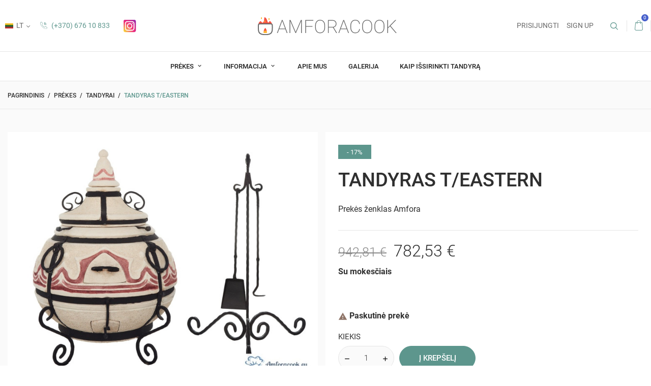

--- FILE ---
content_type: text/html; charset=utf-8
request_url: https://amforacook.eu/lt/prekes/tandyrai/tandyras-t-eastern.html
body_size: 20303
content:
<!doctype html>
<html lang="lt">

  <head>
    
      
  <meta charset="utf-8">


  <meta http-equiv="x-ua-compatible" content="ie=edge">


  <!-- Global site tag (gtag.js) - Google Analytics -->
  <script async src="https://www.googletagmanager.com/gtag/js?id=G-3LTQYYK9FS"></script>
  <script>
    window.dataLayer = window.dataLayer || [];
    function gtag(){dataLayer.push(arguments);}
    gtag('js', new Date());

    gtag('config', 'G-3LTQYYK9FS');
  </script>
  <!-- Yandex.Metrika counter -->
  <script type="text/javascript">
    (function(m,e,t,r,i,k,a){m[i]=m[i]||function(){(m[i].a=m[i].a||[]).push(arguments)};
    m[i].l = 1 * new Date();
    k = e.createElement(t), a = e.getElementsByTagName(t)[0], k.async = 1, k.src = r, a.parentNode.insertBefore(k, a)
    })
    (window, document, "script", "https://mc.yandex.ru/metrika/tag.js", "ym");

    ym(88657764, "init", {
      clickmap: true,
      trackLinks: true,
      accurateTrackBounce: true
    });
  </script>
  <noscript>
    <div><img src="https://mc.yandex.ru/watch/88657764" style="position:absolute; left:-9999px;" alt="" /></div>
  </noscript>
  <!-- /Yandex.Metrika counter -->


  <link rel="canonical" href="https://amforacook.eu/lt/prekes/tandyrai/tandyras-t-eastern.html">

  <title>Pirkti Tandyras Rytų T/EASTERN | Amforacook</title>
  <meta name="description" content="Rytų Tandyras - Mėgaukitės autentiškais Rytų patiekalais. Aukštos kokybės keraminė krosnis skaniems patiekalams. Užsisakykite dabar ir mėgaukitės Rytų delikatesais.">
  <meta name="keywords" content="">
        <link rel="canonical" href="https://amforacook.eu/lt/prekes/tandyrai/tandyras-t-eastern.html">
    
          <link rel="alternate" href="https://amforacook.eu/en/products/tandoors/tandoor-eastern-teastern.html" hreflang="en-us">
          <link rel="alternate" href="https://amforacook.eu/lt/prekes/tandyrai/tandyras-t-eastern.html" hreflang="lt-lt">
          <link rel="alternate" href="https://amforacook.eu/ru/tovary/tandyry/tandyr-vostochnyj-teastern.html" hreflang="ru-ru">
      
  
        



  <meta name="viewport" content="width=device-width, initial-scale=1.0, maximum-scale=1.0, user-scalable=0">



  <link rel="icon" type="image/vnd.microsoft.icon" href="https://amforacook.eu/img/favicon.ico?1713254493">
  <link rel="shortcut icon" type="image/x-icon" href="https://amforacook.eu/img/favicon.ico?1713254493">



    <link rel="stylesheet" href="https://amforacook.eu/themes/footwear/assets/cache/theme-c8625b137.css" type="text/css" media="all">




  

  <script type="text/javascript">
        var blockwishlistController = "https:\/\/amforacook.eu\/lt\/module\/blockwishlist\/action";
        var elementorFrontendConfig = {"environmentMode":{"edit":false,"wpPreview":true},"is_rtl":"","breakpoints":{"lg":"1025","md":"768","sm":"480","xl":"1440","xs":"0","xxl":"1600"},"version":"1.0.4","urls":{"assets":"https:\/\/amforacook.eu\/\/modules\/crazyelements\/assets\/"},"page":[],"general":{"id":"0","title":"yes","excerpt":"yes"},"test45":{"id":"0","title":"yes","excerpt":"yes"},"elements":{"data":{},"editSettings":{},"keys":{}}};
        var isMobile = false;
        var prestashop = {"cart":{"products":[],"totals":{"total":{"type":"total","label":"Viso","amount":0,"value":"0,00\u00a0\u20ac"},"total_including_tax":{"type":"total","label":"Viso (su PVM)","amount":0,"value":"0,00\u00a0\u20ac"},"total_excluding_tax":{"type":"total","label":"Viso (be PVM)","amount":0,"value":"0,00\u00a0\u20ac"}},"subtotals":{"products":{"type":"products","label":"Tarpin\u0117 suma","amount":0,"value":"0,00\u00a0\u20ac"},"discounts":null,"shipping":{"type":"shipping","label":"Pristatymas","amount":0,"value":""},"tax":null},"products_count":0,"summary_string":"0 preki\u0173","vouchers":{"allowed":0,"added":[]},"discounts":[],"minimalPurchase":0,"minimalPurchaseRequired":""},"currency":{"id":1,"name":"Euras","iso_code":"EUR","iso_code_num":"978","sign":"\u20ac"},"customer":{"lastname":null,"firstname":null,"email":null,"birthday":null,"newsletter":null,"newsletter_date_add":null,"optin":null,"website":null,"company":null,"siret":null,"ape":null,"is_logged":false,"gender":{"type":null,"name":null},"addresses":[]},"language":{"name":"Lietuvi\u0173 (Lithuanian)","iso_code":"lt","locale":"lt-LT","language_code":"lt-lt","is_rtl":"0","date_format_lite":"Y-m-d","date_format_full":"Y-m-d H:i:s","id":2},"page":{"title":"","canonical":"https:\/\/amforacook.eu\/lt\/prekes\/tandyrai\/tandyras-t-eastern.html","meta":{"title":"Pirkti Tandyras Ryt\u0173 T\/EASTERN | Amforacook","description":"Ryt\u0173 Tandyras - M\u0117gaukit\u0117s autenti\u0161kais Ryt\u0173 patiekalais. Auk\u0161tos kokyb\u0117s keramin\u0117 krosnis skaniems patiekalams. U\u017esisakykite dabar ir m\u0117gaukit\u0117s Ryt\u0173 delikatesais.","keywords":"","robots":"index"},"page_name":"product","body_classes":{"lang-lt":true,"lang-rtl":false,"country-LT":true,"currency-EUR":true,"layout-full-width":true,"page-product":true,"tax-display-enabled":true,"product-id-695":true,"product-Tandyras T\/EASTERN":true,"product-id-category-70":true,"product-id-manufacturer-1":true,"product-id-supplier-0":true,"product-available-for-order":true},"admin_notifications":[]},"shop":{"name":"Amforacook","logo":"https:\/\/amforacook.eu\/img\/logo-1713254493.jpg","stores_icon":"https:\/\/amforacook.eu\/img\/logo_stores.png","favicon":"https:\/\/amforacook.eu\/img\/favicon.ico"},"urls":{"base_url":"https:\/\/amforacook.eu\/","current_url":"https:\/\/amforacook.eu\/lt\/prekes\/tandyrai\/tandyras-t-eastern.html","shop_domain_url":"https:\/\/amforacook.eu","img_ps_url":"https:\/\/amforacook.eu\/img\/","img_cat_url":"https:\/\/amforacook.eu\/img\/c\/","img_lang_url":"https:\/\/amforacook.eu\/img\/l\/","img_prod_url":"https:\/\/amforacook.eu\/img\/p\/","img_manu_url":"https:\/\/amforacook.eu\/img\/m\/","img_sup_url":"https:\/\/amforacook.eu\/img\/su\/","img_ship_url":"https:\/\/amforacook.eu\/img\/s\/","img_store_url":"https:\/\/amforacook.eu\/img\/st\/","img_col_url":"https:\/\/amforacook.eu\/img\/co\/","img_url":"https:\/\/amforacook.eu\/themes\/footwear\/assets\/img\/","css_url":"https:\/\/amforacook.eu\/themes\/footwear\/assets\/css\/","js_url":"https:\/\/amforacook.eu\/themes\/footwear\/assets\/js\/","pic_url":"https:\/\/amforacook.eu\/upload\/","pages":{"address":"https:\/\/amforacook.eu\/lt\/adresas","addresses":"https:\/\/amforacook.eu\/lt\/adresai","authentication":"https:\/\/amforacook.eu\/lt\/prisijungimas","cart":"https:\/\/amforacook.eu\/lt\/krepselis","category":"https:\/\/amforacook.eu\/lt\/index.php?controller=category","cms":"https:\/\/amforacook.eu\/lt\/index.php?controller=cms","contact":"https:\/\/amforacook.eu\/lt\/susisiekite-su-mumis","discount":"https:\/\/amforacook.eu\/lt\/nuolaida","guest_tracking":"https:\/\/amforacook.eu\/lt\/svecio-paskyra","history":"https:\/\/amforacook.eu\/lt\/uzsakymo-istorija","identity":"https:\/\/amforacook.eu\/lt\/asmenine-informacija","index":"https:\/\/amforacook.eu\/lt\/","my_account":"https:\/\/amforacook.eu\/lt\/mano-paskyra","order_confirmation":"https:\/\/amforacook.eu\/lt\/uzsakymo-patvirtinimas","order_detail":"https:\/\/amforacook.eu\/lt\/index.php?controller=order-detail","order_follow":"https:\/\/amforacook.eu\/lt\/uzsakymo-sekimas","order":"https:\/\/amforacook.eu\/lt\/u\u017esakymas","order_return":"https:\/\/amforacook.eu\/lt\/index.php?controller=order-return","order_slip":"https:\/\/amforacook.eu\/lt\/kredito-kvitas","pagenotfound":"https:\/\/amforacook.eu\/lt\/Puslapis-nerastas","password":"https:\/\/amforacook.eu\/lt\/slaptazodzio-atkurimas","pdf_invoice":"https:\/\/amforacook.eu\/lt\/index.php?controller=pdf-invoice","pdf_order_return":"https:\/\/amforacook.eu\/lt\/index.php?controller=pdf-order-return","pdf_order_slip":"https:\/\/amforacook.eu\/lt\/index.php?controller=pdf-order-slip","prices_drop":"https:\/\/amforacook.eu\/lt\/sumazinta-kaina","product":"https:\/\/amforacook.eu\/lt\/index.php?controller=product","search":"https:\/\/amforacook.eu\/lt\/paieska","sitemap":"https:\/\/amforacook.eu\/lt\/svetain\u0117s \u017eem\u0117lapis","stores":"https:\/\/amforacook.eu\/lt\/parduotuves","supplier":"https:\/\/amforacook.eu\/lt\/tiekejai","register":"https:\/\/amforacook.eu\/lt\/prisijungimas?create_account=1","order_login":"https:\/\/amforacook.eu\/lt\/u\u017esakymas?login=1"},"alternative_langs":{"en-us":"https:\/\/amforacook.eu\/en\/products\/tandoors\/tandoor-eastern-teastern.html","lt-lt":"https:\/\/amforacook.eu\/lt\/prekes\/tandyrai\/tandyras-t-eastern.html","ru-ru":"https:\/\/amforacook.eu\/ru\/tovary\/tandyry\/tandyr-vostochnyj-teastern.html"},"theme_assets":"\/themes\/footwear\/assets\/","actions":{"logout":"https:\/\/amforacook.eu\/lt\/?mylogout="},"no_picture_image":{"bySize":{"small_default":{"url":"https:\/\/amforacook.eu\/img\/p\/lt-default-small_default.jpg","width":150,"height":120},"home_default":{"url":"https:\/\/amforacook.eu\/img\/p\/lt-default-home_default.jpg","width":326,"height":286},"medium_default":{"url":"https:\/\/amforacook.eu\/img\/p\/lt-default-medium_default.jpg","width":380,"height":272},"cart_default":{"url":"https:\/\/amforacook.eu\/img\/p\/lt-default-cart_default.jpg","width":388,"height":340},"large_default":{"url":"https:\/\/amforacook.eu\/img\/p\/lt-default-large_default.jpg","width":750,"height":600}},"small":{"url":"https:\/\/amforacook.eu\/img\/p\/lt-default-small_default.jpg","width":150,"height":120},"medium":{"url":"https:\/\/amforacook.eu\/img\/p\/lt-default-medium_default.jpg","width":380,"height":272},"large":{"url":"https:\/\/amforacook.eu\/img\/p\/lt-default-large_default.jpg","width":750,"height":600},"legend":""}},"configuration":{"display_taxes_label":true,"display_prices_tax_incl":true,"is_catalog":false,"show_prices":true,"opt_in":{"partner":true},"quantity_discount":{"type":"discount","label":"Vieneto nuolaida"},"voucher_enabled":0,"return_enabled":0},"field_required":[],"breadcrumb":{"links":[{"title":"Pagrindinis","url":"https:\/\/amforacook.eu\/lt\/"},{"title":"Pr\u0117kes","url":"https:\/\/amforacook.eu\/lt\/prekes"},{"title":"Tandyrai","url":"https:\/\/amforacook.eu\/lt\/tandyrai"},{"title":"Tandyras T\/EASTERN","url":"https:\/\/amforacook.eu\/lt\/prekes\/tandyrai\/tandyras-t-eastern.html"}],"count":4},"link":{"protocol_link":"https:\/\/","protocol_content":"https:\/\/","request_uri":"\/lt\/prekes\/tandyrai\/tandyras-t-eastern.html"},"time":1765187778,"static_token":"d06266e728733eb909ceacab9519e0b5","token":"be994bff5cbe88c339ce99b6b2a5ff2a","debug":false};
        var prestashopFacebookAjaxController = "https:\/\/amforacook.eu\/lt\/module\/ps_facebook\/Ajax";
        var productsAlreadyTagged = [];
        var removeFromWishlistUrl = "https:\/\/amforacook.eu\/lt\/module\/blockwishlist\/action?action=deleteProductFromWishlist";
        var wishlistAddProductToCartUrl = "https:\/\/amforacook.eu\/lt\/module\/blockwishlist\/action?action=addProductToCart";
        var wishlistUrl = "https:\/\/amforacook.eu\/lt\/module\/blockwishlist\/view";
        var wtpQualitySign_language = "lt";
        var wtpQualitySign_projectId = "202806";
        var page_name = "product";
  </script>



      <script src="//code.jivosite.com/widget/AReSflr6HV" async></script>



    
  <meta property="og:type" content="product">
  <meta property="og:url" content="https://amforacook.eu/lt/prekes/tandyrai/tandyras-t-eastern.html">
  <meta property="og:title" content="Pirkti Tandyras Rytų T/EASTERN | Amforacook">
  <meta property="og:site_name" content="Amforacook">
  <meta property="og:description" content="Rytų Tandyras - Mėgaukitės autentiškais Rytų patiekalais. Aukštos kokybės keraminė krosnis skaniems patiekalams. Užsisakykite dabar ir mėgaukitės Rytų delikatesais.">
  <meta property="og:image" content="https://amforacook.eu/530-large_default/tandyras-t-eastern.jpg">
      <meta property="product:pretax_price:amount" content="646.7194">
    <meta property="product:pretax_price:currency" content="EUR">
    <meta property="product:price:amount" content="782.53">
    <meta property="product:price:currency" content="EUR">
      <meta property="product:weight:value" content="190.000000">
  <meta property="product:weight:units" content="kg">
  
  </head>

  <body id="product" class="lang-lt country-lt currency-eur layout-full-width page-product tax-display-enabled product-id-695 product-tandyras-t-eastern product-id-category-70 product-id-manufacturer-1 product-id-supplier-0 product-available-for-order is-not-index">

    
      
    

    <main id="page">
      
              
      
        <div class="header-banner">
          
        </div>
      
      <header id="header">
          
            


  <nav class="header-nav">
    <div class="container">
        <div class="row inner-wrapper">
          <div class="left-nav">
            <div id="_desktop_language_selector">
  <div class="language-selector-wrapper">
    <div class="language-selector dropdown js-dropdown">
      <span class="hidden-lg-up">Kalba:</span>
      <span class="expand-more hidden-md-down" data-toggle="dropdown">
        <img class="lang-flag" src="https://amforacook.eu/img/l/2.jpg"/> 
                lt
      </span>
            <ul class="dropdown-menu hidden-md-down">
                  <li >
            <a href="https://amforacook.eu/en/products/tandoors/tandoor-eastern-teastern.html" class="dropdown-item">
                            en
              </a>
          </li>
                  <li  class="current" >
            <a href="https://amforacook.eu/lt/prekes/tandyrai/tandyras-t-eastern.html" class="dropdown-item">
                            lt
              </a>
          </li>
                  <li >
            <a href="https://amforacook.eu/ru/tovary/tandyry/tandyr-vostochnyj-teastern.html" class="dropdown-item">
                            ru
              </a>
          </li>
              </ul>
      <select class="link hidden-lg-up">
                  <option value="https://amforacook.eu/en/products/tandoors/tandoor-eastern-teastern.html"
            >
                            en
            </option>
                  <option value="https://amforacook.eu/lt/prekes/tandyrai/tandyras-t-eastern.html"
             selected="selected">
                            lt
            </option>
                  <option value="https://amforacook.eu/ru/tovary/tandyry/tandyr-vostochnyj-teastern.html"
            >
                            ru
            </option>
              </select>
    </div>
  </div>
</div>
<div id="_desktop_contact_link">
    <div class="header__contact dropdown-mobile">
        <span class="js-toggle btn-toggle-mobile font-phone hidden-lg-up"></span>
        <div class="js-toggle-list header__contact__list dropdown-toggle-mobile">
                            <a href="tel:(+370) 676 10 833" title="Susisiekite su mumis">
                    <i class="font-call hidden-md-down"></i>
                    (+370) 676 10 833
                </a>
                                              </div>
    </div>
</div>

  <div class="block-social block-social-top">
    <ul>
                      <li class="instagram_top"><a href="https://www.instagram.com/tandyras/" target="_blank"></a></li>
                  </ul>
  </div>


          </div>
          <div id="_desktop_logo">
                                <a href="https://amforacook.eu/">
                    <img class="logo img-responsive" src="https://amforacook.eu/img/logo-1713254493.jpg" alt="Amforacook">
                  </a>
                        </div>
          <div class="right-nav">
              <div id="_desktop_user_info">
    <div class="header_user_info dropdown-mobile">
      <span class="js-toggle btn-toggle-mobile font-user hidden-lg-up"></span>
      <div class="js-toggle-list header_user_info__list dropdown-toggle-mobile">
                  <a
            href="https://amforacook.eu/lt/mano-paskyra"
            title="Prisijungti prie savo paskyros"
            rel="nofollow"
          >
            <span>Prisijungti</span>
          </a>
          <a
            href="https://amforacook.eu/lt/prisijungimas?create_account=1"
            title="Neturite paskyros? Susikurkite ją čia"
            rel="nofollow"
          >
            <span>Sign up</span>
          </a>
              </div>
  </div>
</div>
<!-- Block search module TOP -->
<div id="_desktop_search_bar">
	<div id="search_widget" class="search-widget js-custom-search" data-search-controller-url="//amforacook.eu/lt/paieska" data-list-item-template="&lt;div class=&quot;results_item&quot;&gt;&lt;div class=&quot;item_img&quot;&gt;&lt;img class=&quot;item_thumbnail&quot; src=&quot;{{imageUrl}}&quot; alt=&quot;{{name}}&quot;&gt;&lt;/div&gt;&lt;div class=&quot;item_des&quot;&gt;&lt;span class=&quot;item_name&quot;&gt;{{name}}&lt;/span&gt;&lt;span class=&quot;item_price&quot;&gt;{{price}}&lt;/span&gt;&lt;/div&gt;&lt;/div&gt;">
		<div class="search-bar hidden-lg-up">
			<form class="search-bar__wrap" method="get" action="//amforacook.eu/lt/paieska">
				<input type="hidden" name="controller" value="search">
				<input class="search-bar__text" type="text" name="s" value="" placeholder="Search...">
				<button class="search-bar__btn font-search" type="submit">
				</button>
			</form>
		</div>
		<div class="search-block hidden-md-down">
			<span class="js-search-btn-toggle search-btn-toggle font-search" title="Paieška"></span>
			<form class="search-form" method="get" action="//amforacook.eu/lt/paieska">
				<div class="search-field container -responsive">
					<input type="hidden" name="controller" value="search">
					<input class="input-text" type="text" name="s" value="" placeholder="Search our catalog..." aria-label="Paieška">
					<button class="search-btn font-search" type="submit">
					</button>
				</div>
			</form>
		</div>
	</div>
</div>
<!-- /Block search module TOP -->
<div id="_desktop_cart">
  <input type="checkbox" id="toggle-cart" class="no-style">
  <div class="blockcart cart-preview inactive" data-refresh-url="//amforacook.eu/lt/module/ps_shoppingcart/ajax">
    <label class="cart-header" for="toggle-cart">
        <div class="inner-wrapper">
          <i class="font-cart"></i>
          <span class="cart-products-count">0</span>        </div>
    </label>
    <div class="body cart-hover-content">
         <ul class="cart-list">
                  </ul>
         <div class="cart-subtotals">
                                      <div class="products">
                  <span class="label">
                       Tarpinė suma
                  </span>
                  <span class="value">0,00 €</span>
              </div>
                                                                                                         </div>
         <div class="cart-footer">
             <div class="cart-total">
                  <span class="label">Viso</span>
                  <span class="value">0,00 €</span>
             </div>
             <div class="cart-wishlist-action">
                                  <a class="btn fill cart-wishlist-checkout font-cart" href="//amforacook.eu/lt/krepselis?action=show">Apsipirkimas</a>
             </div>
         </div>
     </div>
  </div>
</div>
          </div>
          <div class="hidden-lg-up mobile">
            <div id="menu-icon" title="Menu">
                <span class="sw-topper"></span>
                <span class="sw-bottom"></span>
                <span class="sw-footer"></span>
            </div>
            <div class="top-logo" id="_mobile_logo"></div>
                        <div id="_mobile_contact_link"></div>
                                    <div id="_mobile_user_info"></div>
                                    <div id="_mobile_cart"></div>
                      </div>
        </div>
    </div>
  </nav>



  <div class="header-top">
       <div class="inner-wrapper">
        

<div class="main-menu col-12 js-top-menu position-static hidden-md-down" id="_desktop_top_menu">
    
          <ul class="top-menu" id="top-menu" data-depth="0">
                    <li class="category" id="category-75">
                          <a
                class="dropdown-item with-ul"
                href="https://amforacook.eu/lt/prekes" data-depth="0"
                              >
                Prėkes
                                                    
                    <span data-target="#top_sub_menu_57853" data-toggle="collapse" class="navbar-toggler collapse-icons">
                      <i class="material-icons add">&#xE313;</i>
                      <i class="material-icons remove">&#xE316;</i>
                    </span>
                              </a>
                            <div  class="popover sub-menu js-sub-menu submenu collapse" id="top_sub_menu_57853">
                              <div class="inner-wrapper">
                              
          <ul class="top-menu"  data-depth="1">
                    <li class="category" id="category-70">
                          <a
                class="dropdown-item dropdown-submenu "
                href="https://amforacook.eu/lt/tandyrai" data-depth="1"
                              >
                Tandyrai
                              </a>
                          </li>
                    <li class="category" id="category-72">
                          <a
                class="dropdown-item dropdown-submenu "
                href="https://amforacook.eu/lt/priedai-tandyrams" data-depth="1"
                              >
                Priedai tandyrams
                              </a>
                          </li>
                    <li class="category" id="category-71">
                          <a
                class="dropdown-item dropdown-submenu "
                href="https://amforacook.eu/lt/pirties-krosnys" data-depth="1"
                              >
                Pirties krosnys
                              </a>
                          </li>
                    <li class="category" id="category-76">
                          <a
                class="dropdown-item dropdown-submenu "
                href="https://amforacook.eu/lt/priedai-pirties-krosnims" data-depth="1"
                              >
                Priedai pirties krosnims
                              </a>
                          </li>
                    <li class="category" id="category-77">
                          <a
                class="dropdown-item dropdown-submenu "
                href="https://amforacook.eu/lt/s-onight" data-depth="1"
                              >
                S&#039;Onight
                              </a>
                          </li>
              </ul>
    
                                                </div>
                              </div>
                          </li>
                    <li class="cms-category" id="cms-category-3">
                          <a
                class="dropdown-item with-ul"
                href="https://amforacook.eu/lt/content/category/informacija" data-depth="0"
                              >
                Informacija
                                                    
                    <span data-target="#top_sub_menu_91872" data-toggle="collapse" class="navbar-toggler collapse-icons">
                      <i class="material-icons add">&#xE313;</i>
                      <i class="material-icons remove">&#xE316;</i>
                    </span>
                              </a>
                            <div  class="popover sub-menu js-sub-menu submenu collapse" id="top_sub_menu_91872">
                              <div class="inner-wrapper">
                              
          <ul class="top-menu"  data-depth="1">
                    <li class="cms-page" id="cms-page-11">
                          <a
                class="dropdown-item dropdown-submenu "
                href="https://amforacook.eu/lt/content/pirkimo-salygos-ir-taisykles" data-depth="1"
                              >
                Pirkimo sąlygos ir taisyklės
                              </a>
                          </li>
                    <li class="cms-page" id="cms-page-1">
                          <a
                class="dropdown-item dropdown-submenu "
                href="https://amforacook.eu/lt/content/pristatymas" data-depth="1"
                              >
                Pristatymas
                              </a>
                          </li>
                    <li class="cms-page" id="cms-page-3">
                          <a
                class="dropdown-item dropdown-submenu "
                href="https://amforacook.eu/lt/content/privatumo-politika" data-depth="1"
                              >
                Privatumo politika
                              </a>
                          </li>
                    <li class="cms-page" id="cms-page-10">
                          <a
                class="dropdown-item dropdown-submenu "
                href="https://amforacook.eu/lt/content/kaip-pirkti" data-depth="1"
                              >
                Kaip pirkti
                              </a>
                          </li>
                    <li class="cms-page" id="cms-page-7">
                          <a
                class="dropdown-item dropdown-submenu "
                href="https://amforacook.eu/lt/content/duk" data-depth="1"
                              >
                DUK
                              </a>
                          </li>
              </ul>
    
                                                </div>
                              </div>
                          </li>
                    <li class="cms-page" id="cms-page-4">
                          <a
                class="dropdown-item "
                href="https://amforacook.eu/lt/content/apie-mus" data-depth="0"
                              >
                Apie mus
                              </a>
                          </li>
                    <li class="cms-page" id="cms-page-12">
                          <a
                class="dropdown-item "
                href="https://amforacook.eu/lt/content/galerija" data-depth="0"
                              >
                Galerija
                              </a>
                          </li>
                    <li class="cms-page" id="cms-page-8">
                          <a
                class="dropdown-item "
                href="https://amforacook.eu/lt/content/kaip-issirinkti-tandyra" data-depth="0"
                              >
                Kaip Išsirinkti tandyrą
                              </a>
                          </li>
              </ul>
    
</div>


      </div>
      <div id="mobile_top_menu_wrapper" class="row hidden-lg-up">
        <div class="wrapper-nav">
                        <div id="_mobile_wishlist_top"></div>
                                    <div id="_mobile_currency_selector"></div>
                                    <div id="_mobile_language_selector"></div>
                        <div id="_mobile_link_block"></div>
        </div>
                <div class="wrapper-modules">
          <div id="_mobile_search_bar"></div>
        </div>
                <div class="js-top-menu mobile" id="_mobile_top_menu"></div>
      </div>
  </div>
  

          
      </header>

      <section id="wrapper">
          
          
              <nav data-depth="4" class="breadcrumb">
  <ol class="container -responsive" itemscope itemtype="http://schema.org/BreadcrumbList">
    
              
                    <li itemprop="itemListElement" itemscope itemtype="http://schema.org/ListItem">
            <a itemprop="item" href="https://amforacook.eu/lt/">
              <span itemprop="name">Pagrindinis</span>
            </a>
            <meta itemprop="position" content="1">
          </li>
                  
              
                    <li itemprop="itemListElement" itemscope itemtype="http://schema.org/ListItem">
            <a itemprop="item" href="https://amforacook.eu/lt/prekes">
              <span itemprop="name">Prėkes</span>
            </a>
            <meta itemprop="position" content="2">
          </li>
                  
              
                    <li itemprop="itemListElement" itemscope itemtype="http://schema.org/ListItem">
            <a itemprop="item" href="https://amforacook.eu/lt/tandyrai">
              <span itemprop="name">Tandyrai</span>
            </a>
            <meta itemprop="position" content="3">
          </li>
                  
              
                      <li>
              <span>Tandyras T/EASTERN</span>
            </li>
                  
          
  </ol>
</nav>
          
                      
            
                          <div class="clearfix commons-column container">
            <div class="wrapper-columns row">
            
              
<aside id="notifications">
  <div class="container">
    
    
    
      </div>
</aside>
            
            

            
  <div id="content-wrapper" class="col-12">
  	
    

  <section id="main" itemscope itemtype="https://schema.org/Product">

    <div class="row">
      <div class="col-lg-6 l-column p-page">
        
          <section class="page-content" id="content">
            
              
                <div class="images-container">
  
    <div class="product-cover">
                      <img class="js-qv-product-cover" src="https://amforacook.eu/530-large_default/tandyras-t-eastern.jpg" alt="Tandyras T/EASTERN" title="Tandyras T/EASTERN" style="width:100%;" itemprop="image">
        <div class="layer" data-toggle="modal" data-target="#product-modal">
          <i class="material-icons zoom-in">&#xE8B6;</i>
        </div>
                  </div>
  
  
    <div class="wrapper-thumbnails">
        <div class="scroll-box-arrows">
            <i class="material-icons left">&#xE314;</i>
            <i class="material-icons right">&#xE315;</i>
        </div>
        <div class="arrows js-arrows">
            <i class="material-icons arrow-up js-arrow-up">&#xE316;</i>
            <i class="material-icons arrow-down js-arrow-down">&#xE313;</i>
        </div>
      <div class="js-qv-mask mask">
        <ul class="product-images js-qv-product-images">
                      <li class="thumb-container">
              <img
                class="thumb js-thumb selected"
                data-image-medium-src="https://amforacook.eu/530-medium_default/tandyras-t-eastern.jpg"
                data-image-large-src="https://amforacook.eu/530-large_default/tandyras-t-eastern.jpg"
                src="https://amforacook.eu/530-home_default/tandyras-t-eastern.jpg"
                alt="Tandyras T/EASTERN"
                title="Tandyras T/EASTERN"
                width="100"
                itemprop="image"
              >
              <span class="thumb-label"></span>
            </li>
                      <li class="thumb-container">
              <img
                class="thumb js-thumb"
                data-image-medium-src="https://amforacook.eu/531-medium_default/tandyras-t-eastern.jpg"
                data-image-large-src="https://amforacook.eu/531-large_default/tandyras-t-eastern.jpg"
                src="https://amforacook.eu/531-home_default/tandyras-t-eastern.jpg"
                alt="Tandyras T/EASTERN"
                title="Tandyras T/EASTERN"
                width="100"
                itemprop="image"
              >
              <span class="thumb-label"></span>
            </li>
                      <li class="thumb-container">
              <img
                class="thumb js-thumb"
                data-image-medium-src="https://amforacook.eu/532-medium_default/tandyras-t-eastern.jpg"
                data-image-large-src="https://amforacook.eu/532-large_default/tandyras-t-eastern.jpg"
                src="https://amforacook.eu/532-home_default/tandyras-t-eastern.jpg"
                alt="Tandyras T/EASTERN"
                title="Tandyras T/EASTERN"
                width="100"
                itemprop="image"
              >
              <span class="thumb-label"></span>
            </li>
                      <li class="thumb-container">
              <img
                class="thumb js-thumb"
                data-image-medium-src="https://amforacook.eu/533-medium_default/tandyras-t-eastern.jpg"
                data-image-large-src="https://amforacook.eu/533-large_default/tandyras-t-eastern.jpg"
                src="https://amforacook.eu/533-home_default/tandyras-t-eastern.jpg"
                alt="Tandyras T/EASTERN"
                title="Tandyras T/EASTERN"
                width="100"
                itemprop="image"
              >
              <span class="thumb-label"></span>
            </li>
                      <li class="thumb-container">
              <img
                class="thumb js-thumb"
                data-image-medium-src="https://amforacook.eu/534-medium_default/tandyras-t-eastern.jpg"
                data-image-large-src="https://amforacook.eu/534-large_default/tandyras-t-eastern.jpg"
                src="https://amforacook.eu/534-home_default/tandyras-t-eastern.jpg"
                alt="Tandyras T/EASTERN"
                title="Tandyras T/EASTERN"
                width="100"
                itemprop="image"
              >
              <span class="thumb-label"></span>
            </li>
                      <li class="thumb-container">
              <img
                class="thumb js-thumb"
                data-image-medium-src="https://amforacook.eu/535-medium_default/tandyras-t-eastern.jpg"
                data-image-large-src="https://amforacook.eu/535-large_default/tandyras-t-eastern.jpg"
                src="https://amforacook.eu/535-home_default/tandyras-t-eastern.jpg"
                alt="Tandyras T/EASTERN"
                title="Tandyras T/EASTERN"
                width="100"
                itemprop="image"
              >
              <span class="thumb-label"></span>
            </li>
                      <li class="thumb-container">
              <img
                class="thumb js-thumb"
                data-image-medium-src="https://amforacook.eu/536-medium_default/tandyras-t-eastern.jpg"
                data-image-large-src="https://amforacook.eu/536-large_default/tandyras-t-eastern.jpg"
                src="https://amforacook.eu/536-home_default/tandyras-t-eastern.jpg"
                alt="Tandyras T/EASTERN"
                title="Tandyras T/EASTERN"
                width="100"
                itemprop="image"
              >
              <span class="thumb-label"></span>
            </li>
                      <li class="thumb-container">
              <img
                class="thumb js-thumb"
                data-image-medium-src="https://amforacook.eu/537-medium_default/tandyras-t-eastern.jpg"
                data-image-large-src="https://amforacook.eu/537-large_default/tandyras-t-eastern.jpg"
                src="https://amforacook.eu/537-home_default/tandyras-t-eastern.jpg"
                alt="Tandyras T/EASTERN"
                title="Tandyras T/EASTERN"
                width="100"
                itemprop="image"
              >
              <span class="thumb-label"></span>
            </li>
                      <li class="thumb-container">
              <img
                class="thumb js-thumb"
                data-image-medium-src="https://amforacook.eu/538-medium_default/tandyras-t-eastern.jpg"
                data-image-large-src="https://amforacook.eu/538-large_default/tandyras-t-eastern.jpg"
                src="https://amforacook.eu/538-home_default/tandyras-t-eastern.jpg"
                alt="Tandyras T/EASTERN"
                title="Tandyras T/EASTERN"
                width="100"
                itemprop="image"
              >
              <span class="thumb-label"></span>
            </li>
                  </ul>
      </div>
    </div>
  
</div>

              
            
          </section>
        
        </div>
        <div class="col-lg-6 r-column">
          
            <ul class="product-flags">
                              <li class="product-flag discount"><span>−17%</span></li>
                                                                                                <li class="product-flag discount-percentage">- 17%</li>
                                                                      </ul>
          
          
            
              <h1 class="h1" itemprop="name">Tandyras T/EASTERN</h1>
            
          
                    
                                  <div class="product-manufacturer">
                                          <label class="label">Prekės ženklas</label>
                      <span>
                        <a href="https://amforacook.eu/lt/manufacturer/amfora">Amfora</a>
                      </span>
                                        <meta itemprop="brand" content="Amfora" />
                  </div>
                              
                  <div class="product-prices">
    
              <div class="product-discount">
          
          <span class="regular-price">942,81 €</span>
        </div>
          

    
      <div
        class="product-price h5 has-discount"
        itemprop="offers"
        itemscope
        itemtype="https://schema.org/Offer"
      >
        <link itemprop="availability" href="https://schema.org/InStock"/>
        <meta itemprop="priceCurrency" content="EUR">
        <meta itemprop="url" content="https://amforacook.eu/lt/prekes/tandyrai/tandyras-t-eastern.html">
        <div class="current-price">
          <span class="price" itemprop="price" content="782.53">782,53 €</span>
        </div>

        
                  
      </div>
    

    
          

    
          

    
          

    

    <div class="tax-shipping-delivery-label">
              Su mokesčiais
            
      
                        </div>
  </div>
              
          
                    <div class="product-information">
                        <div class="product-actions">
              
                <form action="https://amforacook.eu/lt/krepselis" method="post" id="add-to-cart-or-refresh">
                  <input type="hidden" name="token" value="d06266e728733eb909ceacab9519e0b5">
                  <input type="hidden" name="id_product" value="695" id="product_page_product_id">
                  <input type="hidden" name="id_customization" value="0" id="product_customization_id">

                  
                    <div class="product-variants">
  </div>
                  

                  
                                      

                  
                                      

                  
                    <div class="product-add-to-cart">
     
                    <span id="product-availability">
                              <i class="material-icons product-last-items">&#xE002;</i>
                            Paskutinė prekė
          </span>
               
      <span class="control-label hidden-sm-down">Kiekis</span>

    
      <div class="product-quantity">
        <div class="qty">
          <input
            type="text"
            name="qty"
            id="quantity_wanted"
            value="1"
            class="input-group"
            min="1"
          >
        </div>

        <div class="add">
          <button
            class="btn btn-primary fill add-to-cart"
            data-button-action="add-to-cart"
            type="submit"
                      >
            Į krepšelį
          </button>
        </div>
        <div
  class="wishlist-button"
  data-url="https://amforacook.eu/lt/module/blockwishlist/action?action=deleteProductFromWishlist"
  data-product-id="695"
  data-product-attribute-id="0"
  data-is-logged=""
  data-list-id="1"
  data-checked="true"
  data-is-product="true"
></div>


      </div>
    
  </div>
                  

                  
                    <input class="product-refresh ps-hidden-by-js" name="refresh" type="submit" value="Atnaujinti">
                  
                  
                    <div class="product-additional-info">
  
</div>
                  
                </form>
              
              
              <div id="product-description-short-695" class="product-description-short rte" itemprop="description"><h2 class="m-0">Techniniai duomenys:</h2>
<table class="description-table"><tbody><tr><td>Sienelės storis:</td>
<td>6,5 cm (+/- 0,5 cm)</td>
</tr><tr><td>Aukštis:</td>
<td>110 cm</td>
</tr><tr><td>Aukštis be dangtelio:</td>
<td>73 cm</td>
</tr><tr><td>Kaklo skersmuo:</td>
<td>36 cm</td>
</tr><tr><td>Skersmuo :</td>
<td>79 cm</td>
</tr><tr><td>Į kainą įeina iešmai:</td>
<td>20 vnt. (darbinės dalies ilgis - 34 cm / bendras ilgis - 45,5 cm)</td>
</tr><tr><td>Visas komplektas:</td>
<td>žarsteklis, semtuvas, grotelės d35cm, prietaisas iešmams pakabinti, stovas - 1 vnt.</td>
</tr><tr><td>Svoris:</td>
<td>190 kg (+/- 10 kg)</td>
</tr></tbody></table></div>
                          
            </div>

            
              
            
          </div>
        </div>
      </div>
    
         <div class="more-info">
           <ul class="nav nav-tabs_alternative">
                          <li class="nav-item">
               <a class="more-info-tab nav-link" data-toggle="tab" href="#description">
                 Aprašymas
               </a>
             </li>
                                          <li class="nav-item">
                 <a class="data-sheet-tab nav-link" data-toggle="tab" href="#product-details">
                   Prekė detaliau
                 </a>
               </li>
                                                                            
                
            
           </ul>

           <div class="tab-content" id="tab-content">
                       <div class="tab-pane fade in" id="description">
              
                <div class="product-description tab-pane-inner rte"><p class="m-0">Rytų Tandyras yra puiki galimybė ruošti Rytų patiekalus su gausiu skoniu ir aromatu. Galėsite mėgautis ryškiomis paruoštų patiekalų skonėmis, o kiekviena šeimininkė bus sužavėta turėdama šį krosnį savo namuose.</p>
<p class="m-0">Krosnis pagaminta iš aukštos kokybės keramikos, užtikrinančios lygų kaitinimą. Galėsite paruošti įvairius patiekalus, kurių negalima paruošti ant grilio ar kitų prietaisų.</p>
<p class="m-0">Rytų Tandyro veikimas yra paprastas: jums nereikia spausti mygtukų, tiesiog stebėkite laiką. Reguliuokite temperatūrą ir gaminamkite žvėrieną, paukštieną, mėsą, žuvį ir netgi konditerijos gaminius. Taupykite laiką ir kuras dėka efektyvaus krosnies veikimo.</p>
<p class="m-0">Ši krosnis taip pat bus puiki dovana bet kokiam renginiui. Jos unikalus dizainas su raštais ir iškaltomis kojelėmis sukuria baroko ar Renesanso atmosferą. Gamindami ant Rytų Tandyro ne tik gausite skanų maistą, bet ir patirsite pozityvias emocijas.</p>
<p class="m-0">Rytų Tandyras yra ne tik krosnis, jis jus perkelia į Rytų pasakos atmosferą. Nepaleiskite galimybės užsisakyti šį unikalų modelį ir mėgautis Rytų virtuvės išskirtiniu skoniu.</p>
<p class="m-0"></p>
<h2>Atsargumo priemonės:</h2>
<ul><li>Pirmą kartą užkūrus tandyrą jį kaitinkite maksimaliai palaipsniui.</li>
<li>Nepalikite užkurtą ir atidengta tandyrą be priežiūros.</li>
<li>Venkite vandens patekimo ant įkaitusio tandyro.</li>
<li>Įvertinkite, kad esant vėjui ugnies liežuvis virš tandyro gali būti iki 1 metro aukščio.</li>
<li>Būkite atsargūs liečiant įkaitusias tandyro dalis, mūvėkite apsaugines pirštines, prijuostę.</li>
<li>Ruošiant maistą tandyre neleiskite vaikų be priežiūros.</li>
<li>Esant neigiamai lauko oro temperatūrai tandyrą šildykite palaipsniui.</li>
<li>Nenaudojamą tandyrą saugokite uždengtą apsauginiu uždangalu.</li>
</ul></div>
              
            </div>
                        
              <div class="tab-pane fade in"
     id="product-details"
     data-product="{&quot;id_shop_default&quot;:&quot;1&quot;,&quot;id_manufacturer&quot;:&quot;1&quot;,&quot;id_supplier&quot;:&quot;0&quot;,&quot;reference&quot;:&quot;T\/EASTERN&quot;,&quot;is_virtual&quot;:&quot;0&quot;,&quot;delivery_in_stock&quot;:&quot;&quot;,&quot;delivery_out_stock&quot;:&quot;&quot;,&quot;id_category_default&quot;:&quot;70&quot;,&quot;on_sale&quot;:&quot;0&quot;,&quot;online_only&quot;:&quot;0&quot;,&quot;ecotax&quot;:&quot;0.000000&quot;,&quot;minimal_quantity&quot;:&quot;1&quot;,&quot;low_stock_threshold&quot;:&quot;0&quot;,&quot;low_stock_alert&quot;:&quot;0&quot;,&quot;price&quot;:&quot;782,53\u00a0\u20ac&quot;,&quot;unity&quot;:&quot;&quot;,&quot;unit_price_ratio&quot;:&quot;0.000000&quot;,&quot;additional_shipping_cost&quot;:&quot;0.000000&quot;,&quot;customizable&quot;:&quot;0&quot;,&quot;text_fields&quot;:&quot;0&quot;,&quot;uploadable_files&quot;:&quot;0&quot;,&quot;redirect_type&quot;:&quot;301-category&quot;,&quot;id_type_redirected&quot;:&quot;0&quot;,&quot;available_for_order&quot;:&quot;1&quot;,&quot;available_date&quot;:&quot;0000-00-00&quot;,&quot;show_condition&quot;:&quot;1&quot;,&quot;condition&quot;:&quot;new&quot;,&quot;show_price&quot;:&quot;1&quot;,&quot;indexed&quot;:&quot;1&quot;,&quot;visibility&quot;:&quot;both&quot;,&quot;cache_default_attribute&quot;:&quot;0&quot;,&quot;advanced_stock_management&quot;:&quot;0&quot;,&quot;date_add&quot;:&quot;2022-01-31 18:42:11&quot;,&quot;date_upd&quot;:&quot;2025-12-07 10:00:30&quot;,&quot;pack_stock_type&quot;:&quot;3&quot;,&quot;meta_description&quot;:&quot;Ryt\u0173 Tandyras - M\u0117gaukit\u0117s autenti\u0161kais Ryt\u0173 patiekalais. Auk\u0161tos kokyb\u0117s keramin\u0117 krosnis skaniems patiekalams. U\u017esisakykite dabar ir m\u0117gaukit\u0117s Ryt\u0173 delikatesais.&quot;,&quot;meta_keywords&quot;:&quot;&quot;,&quot;meta_title&quot;:&quot;Pirkti Tandyras Ryt\u0173 T\/EASTERN | Amforacook&quot;,&quot;link_rewrite&quot;:&quot;tandyras-t-eastern&quot;,&quot;name&quot;:&quot;Tandyras T\/EASTERN&quot;,&quot;description&quot;:&quot;&lt;p class=\&quot;m-0\&quot;&gt;Ryt\u0173 Tandyras yra puiki galimyb\u0117 ruo\u0161ti Ryt\u0173 patiekalus su gausiu skoniu ir aromatu. Gal\u0117site m\u0117gautis ry\u0161kiomis paruo\u0161t\u0173 patiekal\u0173 skon\u0117mis, o kiekviena \u0161eiminink\u0117 bus su\u017eav\u0117ta tur\u0117dama \u0161\u012f krosn\u012f savo namuose.&lt;\/p&gt;\n&lt;p class=\&quot;m-0\&quot;&gt;Krosnis pagaminta i\u0161 auk\u0161tos kokyb\u0117s keramikos, u\u017etikrinan\u010dios lyg\u0173 kaitinim\u0105. Gal\u0117site paruo\u0161ti \u012fvairius patiekalus, kuri\u0173 negalima paruo\u0161ti ant grilio ar kit\u0173 prietais\u0173.&lt;\/p&gt;\n&lt;p class=\&quot;m-0\&quot;&gt;Ryt\u0173 Tandyro veikimas yra paprastas: jums nereikia spausti mygtuk\u0173, tiesiog steb\u0117kite laik\u0105. Reguliuokite temperat\u016br\u0105 ir gaminamkite \u017ev\u0117rien\u0105, pauk\u0161tien\u0105, m\u0117s\u0105, \u017euv\u012f ir netgi konditerijos gaminius. Taupykite laik\u0105 ir kuras d\u0117ka efektyvaus krosnies veikimo.&lt;\/p&gt;\n&lt;p class=\&quot;m-0\&quot;&gt;\u0160i krosnis taip pat bus puiki dovana bet kokiam renginiui. Jos unikalus dizainas su ra\u0161tais ir i\u0161kaltomis kojel\u0117mis sukuria baroko ar Renesanso atmosfer\u0105. Gamindami ant Ryt\u0173 Tandyro ne tik gausite skan\u0173 maist\u0105, bet ir patirsite pozityvias emocijas.&lt;\/p&gt;\n&lt;p class=\&quot;m-0\&quot;&gt;Ryt\u0173 Tandyras yra ne tik krosnis, jis jus perkelia \u012f Ryt\u0173 pasakos atmosfer\u0105. Nepaleiskite galimyb\u0117s u\u017esisakyti \u0161\u012f unikal\u0173 model\u012f ir m\u0117gautis Ryt\u0173 virtuv\u0117s i\u0161skirtiniu skoniu.&lt;\/p&gt;\n&lt;p class=\&quot;m-0\&quot;&gt;&lt;\/p&gt;\n&lt;h2&gt;Atsargumo priemon\u0117s:&lt;\/h2&gt;\n&lt;ul&gt;&lt;li&gt;Pirm\u0105 kart\u0105 u\u017ek\u016brus tandyr\u0105 j\u012f kaitinkite maksimaliai palaipsniui.&lt;\/li&gt;\n&lt;li&gt;Nepalikite u\u017ekurt\u0105 ir atidengta tandyr\u0105 be prie\u017ei\u016bros.&lt;\/li&gt;\n&lt;li&gt;Venkite vandens patekimo ant \u012fkaitusio tandyro.&lt;\/li&gt;\n&lt;li&gt;\u012evertinkite, kad esant v\u0117jui ugnies lie\u017euvis vir\u0161 tandyro gali b\u016bti iki 1 metro auk\u0161\u010dio.&lt;\/li&gt;\n&lt;li&gt;B\u016bkite atsarg\u016bs lie\u010diant \u012fkaitusias tandyro dalis, m\u016bv\u0117kite apsaugines pir\u0161tines, prijuost\u0119.&lt;\/li&gt;\n&lt;li&gt;Ruo\u0161iant maist\u0105 tandyre neleiskite vaik\u0173 be prie\u017ei\u016bros.&lt;\/li&gt;\n&lt;li&gt;Esant neigiamai lauko oro temperat\u016brai tandyr\u0105 \u0161ildykite palaipsniui.&lt;\/li&gt;\n&lt;li&gt;Nenaudojam\u0105 tandyr\u0105 saugokite u\u017edengt\u0105 apsauginiu u\u017edangalu.&lt;\/li&gt;\n&lt;\/ul&gt;&quot;,&quot;description_short&quot;:&quot;&lt;h2 class=\&quot;m-0\&quot;&gt;Techniniai duomenys:&lt;\/h2&gt;\n&lt;table class=\&quot;description-table\&quot;&gt;&lt;tbody&gt;&lt;tr&gt;&lt;td&gt;Sienel\u0117s storis:&lt;\/td&gt;\n&lt;td&gt;6,5 cm (+\/- 0,5 cm)&lt;\/td&gt;\n&lt;\/tr&gt;&lt;tr&gt;&lt;td&gt;Auk\u0161tis:&lt;\/td&gt;\n&lt;td&gt;110 cm&lt;\/td&gt;\n&lt;\/tr&gt;&lt;tr&gt;&lt;td&gt;Auk\u0161tis be dangtelio:&lt;\/td&gt;\n&lt;td&gt;73 cm&lt;\/td&gt;\n&lt;\/tr&gt;&lt;tr&gt;&lt;td&gt;Kaklo skersmuo:&lt;\/td&gt;\n&lt;td&gt;36 cm&lt;\/td&gt;\n&lt;\/tr&gt;&lt;tr&gt;&lt;td&gt;Skersmuo :&lt;\/td&gt;\n&lt;td&gt;79 cm&lt;\/td&gt;\n&lt;\/tr&gt;&lt;tr&gt;&lt;td&gt;\u012e kain\u0105 \u012feina ie\u0161mai:&lt;\/td&gt;\n&lt;td&gt;20 vnt. (darbin\u0117s dalies ilgis - 34 cm \/ bendras ilgis - 45,5 cm)&lt;\/td&gt;\n&lt;\/tr&gt;&lt;tr&gt;&lt;td&gt;Visas komplektas:&lt;\/td&gt;\n&lt;td&gt;\u017earsteklis, semtuvas, grotel\u0117s d35cm, prietaisas ie\u0161mams pakabinti, stovas - 1 vnt.&lt;\/td&gt;\n&lt;\/tr&gt;&lt;tr&gt;&lt;td&gt;Svoris:&lt;\/td&gt;\n&lt;td&gt;190 kg (+\/- 10 kg)&lt;\/td&gt;\n&lt;\/tr&gt;&lt;\/tbody&gt;&lt;\/table&gt;&quot;,&quot;available_now&quot;:&quot;&quot;,&quot;available_later&quot;:&quot;&quot;,&quot;id&quot;:695,&quot;id_product&quot;:695,&quot;out_of_stock&quot;:2,&quot;new&quot;:0,&quot;id_product_attribute&quot;:0,&quot;quantity_wanted&quot;:1,&quot;extraContent&quot;:[],&quot;allow_oosp&quot;:0,&quot;category&quot;:&quot;tandyrai&quot;,&quot;category_name&quot;:&quot;Tandyrai&quot;,&quot;link&quot;:&quot;https:\/\/amforacook.eu\/lt\/prekes\/tandyrai\/tandyras-t-eastern.html&quot;,&quot;attribute_price&quot;:0,&quot;price_tax_exc&quot;:646.7194,&quot;price_without_reduction&quot;:942.8078,&quot;reduction&quot;:160.277326,&quot;specific_prices&quot;:{&quot;id_specific_price&quot;:&quot;48&quot;,&quot;id_specific_price_rule&quot;:&quot;0&quot;,&quot;id_cart&quot;:&quot;0&quot;,&quot;id_product&quot;:&quot;695&quot;,&quot;id_shop&quot;:&quot;1&quot;,&quot;id_shop_group&quot;:&quot;0&quot;,&quot;id_currency&quot;:&quot;0&quot;,&quot;id_country&quot;:&quot;0&quot;,&quot;id_group&quot;:&quot;0&quot;,&quot;id_customer&quot;:&quot;0&quot;,&quot;id_product_attribute&quot;:&quot;0&quot;,&quot;price&quot;:&quot;-1.000000&quot;,&quot;from_quantity&quot;:&quot;1&quot;,&quot;reduction&quot;:&quot;0.170000&quot;,&quot;reduction_tax&quot;:&quot;1&quot;,&quot;reduction_type&quot;:&quot;percentage&quot;,&quot;from&quot;:&quot;0000-00-00 00:00:00&quot;,&quot;to&quot;:&quot;0000-00-00 00:00:00&quot;,&quot;score&quot;:&quot;48&quot;},&quot;quantity&quot;:2,&quot;quantity_all_versions&quot;:2,&quot;id_image&quot;:&quot;lt-default&quot;,&quot;features&quot;:[{&quot;name&quot;:&quot;Sienel\u0117s storis&quot;,&quot;value&quot;:&quot;6 cm&quot;,&quot;id_feature&quot;:&quot;1&quot;,&quot;position&quot;:&quot;0&quot;},{&quot;name&quot;:&quot;Auk\u0161tis&quot;,&quot;value&quot;:&quot;110 cm&quot;,&quot;id_feature&quot;:&quot;2&quot;,&quot;position&quot;:&quot;1&quot;},{&quot;name&quot;:&quot;Auk\u0161tis be dangtelio&quot;,&quot;value&quot;:&quot;73 cm&quot;,&quot;id_feature&quot;:&quot;3&quot;,&quot;position&quot;:&quot;2&quot;},{&quot;name&quot;:&quot;Kaklo skersmuo&quot;,&quot;value&quot;:&quot;36 cm&quot;,&quot;id_feature&quot;:&quot;4&quot;,&quot;position&quot;:&quot;3&quot;},{&quot;name&quot;:&quot;Skersmuo &quot;,&quot;value&quot;:&quot;79 cm&quot;,&quot;id_feature&quot;:&quot;5&quot;,&quot;position&quot;:&quot;4&quot;},{&quot;name&quot;:&quot;Svoris&quot;,&quot;value&quot;:&quot;190 kg&quot;,&quot;id_feature&quot;:&quot;6&quot;,&quot;position&quot;:&quot;5&quot;},{&quot;name&quot;:&quot;T\u016bris litrais&quot;,&quot;value&quot;:&quot;125 l&quot;,&quot;id_feature&quot;:&quot;7&quot;,&quot;position&quot;:&quot;6&quot;}],&quot;attachments&quot;:[],&quot;virtual&quot;:0,&quot;pack&quot;:0,&quot;packItems&quot;:[],&quot;nopackprice&quot;:0,&quot;customization_required&quot;:false,&quot;rate&quot;:21,&quot;tax_name&quot;:&quot;PVM LT 21%&quot;,&quot;ecotax_rate&quot;:0,&quot;unit_price&quot;:&quot;&quot;,&quot;customizations&quot;:{&quot;fields&quot;:[]},&quot;id_customization&quot;:0,&quot;is_customizable&quot;:false,&quot;show_quantities&quot;:true,&quot;quantity_label&quot;:&quot;Prek\u0117s&quot;,&quot;quantity_discounts&quot;:[],&quot;customer_group_discount&quot;:0,&quot;images&quot;:[{&quot;bySize&quot;:{&quot;small_default&quot;:{&quot;url&quot;:&quot;https:\/\/amforacook.eu\/530-small_default\/tandyras-t-eastern.jpg&quot;,&quot;width&quot;:150,&quot;height&quot;:120},&quot;home_default&quot;:{&quot;url&quot;:&quot;https:\/\/amforacook.eu\/530-home_default\/tandyras-t-eastern.jpg&quot;,&quot;width&quot;:326,&quot;height&quot;:286},&quot;medium_default&quot;:{&quot;url&quot;:&quot;https:\/\/amforacook.eu\/530-medium_default\/tandyras-t-eastern.jpg&quot;,&quot;width&quot;:380,&quot;height&quot;:272},&quot;cart_default&quot;:{&quot;url&quot;:&quot;https:\/\/amforacook.eu\/530-cart_default\/tandyras-t-eastern.jpg&quot;,&quot;width&quot;:388,&quot;height&quot;:340},&quot;large_default&quot;:{&quot;url&quot;:&quot;https:\/\/amforacook.eu\/530-large_default\/tandyras-t-eastern.jpg&quot;,&quot;width&quot;:750,&quot;height&quot;:600}},&quot;small&quot;:{&quot;url&quot;:&quot;https:\/\/amforacook.eu\/530-small_default\/tandyras-t-eastern.jpg&quot;,&quot;width&quot;:150,&quot;height&quot;:120},&quot;medium&quot;:{&quot;url&quot;:&quot;https:\/\/amforacook.eu\/530-medium_default\/tandyras-t-eastern.jpg&quot;,&quot;width&quot;:380,&quot;height&quot;:272},&quot;large&quot;:{&quot;url&quot;:&quot;https:\/\/amforacook.eu\/530-large_default\/tandyras-t-eastern.jpg&quot;,&quot;width&quot;:750,&quot;height&quot;:600},&quot;legend&quot;:&quot;&quot;,&quot;id_image&quot;:&quot;530&quot;,&quot;cover&quot;:&quot;1&quot;,&quot;position&quot;:&quot;1&quot;,&quot;associatedVariants&quot;:[]},{&quot;bySize&quot;:{&quot;small_default&quot;:{&quot;url&quot;:&quot;https:\/\/amforacook.eu\/531-small_default\/tandyras-t-eastern.jpg&quot;,&quot;width&quot;:150,&quot;height&quot;:120},&quot;home_default&quot;:{&quot;url&quot;:&quot;https:\/\/amforacook.eu\/531-home_default\/tandyras-t-eastern.jpg&quot;,&quot;width&quot;:326,&quot;height&quot;:286},&quot;medium_default&quot;:{&quot;url&quot;:&quot;https:\/\/amforacook.eu\/531-medium_default\/tandyras-t-eastern.jpg&quot;,&quot;width&quot;:380,&quot;height&quot;:272},&quot;cart_default&quot;:{&quot;url&quot;:&quot;https:\/\/amforacook.eu\/531-cart_default\/tandyras-t-eastern.jpg&quot;,&quot;width&quot;:388,&quot;height&quot;:340},&quot;large_default&quot;:{&quot;url&quot;:&quot;https:\/\/amforacook.eu\/531-large_default\/tandyras-t-eastern.jpg&quot;,&quot;width&quot;:750,&quot;height&quot;:600}},&quot;small&quot;:{&quot;url&quot;:&quot;https:\/\/amforacook.eu\/531-small_default\/tandyras-t-eastern.jpg&quot;,&quot;width&quot;:150,&quot;height&quot;:120},&quot;medium&quot;:{&quot;url&quot;:&quot;https:\/\/amforacook.eu\/531-medium_default\/tandyras-t-eastern.jpg&quot;,&quot;width&quot;:380,&quot;height&quot;:272},&quot;large&quot;:{&quot;url&quot;:&quot;https:\/\/amforacook.eu\/531-large_default\/tandyras-t-eastern.jpg&quot;,&quot;width&quot;:750,&quot;height&quot;:600},&quot;legend&quot;:&quot;&quot;,&quot;id_image&quot;:&quot;531&quot;,&quot;cover&quot;:null,&quot;position&quot;:&quot;2&quot;,&quot;associatedVariants&quot;:[]},{&quot;bySize&quot;:{&quot;small_default&quot;:{&quot;url&quot;:&quot;https:\/\/amforacook.eu\/532-small_default\/tandyras-t-eastern.jpg&quot;,&quot;width&quot;:150,&quot;height&quot;:120},&quot;home_default&quot;:{&quot;url&quot;:&quot;https:\/\/amforacook.eu\/532-home_default\/tandyras-t-eastern.jpg&quot;,&quot;width&quot;:326,&quot;height&quot;:286},&quot;medium_default&quot;:{&quot;url&quot;:&quot;https:\/\/amforacook.eu\/532-medium_default\/tandyras-t-eastern.jpg&quot;,&quot;width&quot;:380,&quot;height&quot;:272},&quot;cart_default&quot;:{&quot;url&quot;:&quot;https:\/\/amforacook.eu\/532-cart_default\/tandyras-t-eastern.jpg&quot;,&quot;width&quot;:388,&quot;height&quot;:340},&quot;large_default&quot;:{&quot;url&quot;:&quot;https:\/\/amforacook.eu\/532-large_default\/tandyras-t-eastern.jpg&quot;,&quot;width&quot;:750,&quot;height&quot;:600}},&quot;small&quot;:{&quot;url&quot;:&quot;https:\/\/amforacook.eu\/532-small_default\/tandyras-t-eastern.jpg&quot;,&quot;width&quot;:150,&quot;height&quot;:120},&quot;medium&quot;:{&quot;url&quot;:&quot;https:\/\/amforacook.eu\/532-medium_default\/tandyras-t-eastern.jpg&quot;,&quot;width&quot;:380,&quot;height&quot;:272},&quot;large&quot;:{&quot;url&quot;:&quot;https:\/\/amforacook.eu\/532-large_default\/tandyras-t-eastern.jpg&quot;,&quot;width&quot;:750,&quot;height&quot;:600},&quot;legend&quot;:&quot;&quot;,&quot;id_image&quot;:&quot;532&quot;,&quot;cover&quot;:null,&quot;position&quot;:&quot;3&quot;,&quot;associatedVariants&quot;:[]},{&quot;bySize&quot;:{&quot;small_default&quot;:{&quot;url&quot;:&quot;https:\/\/amforacook.eu\/533-small_default\/tandyras-t-eastern.jpg&quot;,&quot;width&quot;:150,&quot;height&quot;:120},&quot;home_default&quot;:{&quot;url&quot;:&quot;https:\/\/amforacook.eu\/533-home_default\/tandyras-t-eastern.jpg&quot;,&quot;width&quot;:326,&quot;height&quot;:286},&quot;medium_default&quot;:{&quot;url&quot;:&quot;https:\/\/amforacook.eu\/533-medium_default\/tandyras-t-eastern.jpg&quot;,&quot;width&quot;:380,&quot;height&quot;:272},&quot;cart_default&quot;:{&quot;url&quot;:&quot;https:\/\/amforacook.eu\/533-cart_default\/tandyras-t-eastern.jpg&quot;,&quot;width&quot;:388,&quot;height&quot;:340},&quot;large_default&quot;:{&quot;url&quot;:&quot;https:\/\/amforacook.eu\/533-large_default\/tandyras-t-eastern.jpg&quot;,&quot;width&quot;:750,&quot;height&quot;:600}},&quot;small&quot;:{&quot;url&quot;:&quot;https:\/\/amforacook.eu\/533-small_default\/tandyras-t-eastern.jpg&quot;,&quot;width&quot;:150,&quot;height&quot;:120},&quot;medium&quot;:{&quot;url&quot;:&quot;https:\/\/amforacook.eu\/533-medium_default\/tandyras-t-eastern.jpg&quot;,&quot;width&quot;:380,&quot;height&quot;:272},&quot;large&quot;:{&quot;url&quot;:&quot;https:\/\/amforacook.eu\/533-large_default\/tandyras-t-eastern.jpg&quot;,&quot;width&quot;:750,&quot;height&quot;:600},&quot;legend&quot;:&quot;&quot;,&quot;id_image&quot;:&quot;533&quot;,&quot;cover&quot;:null,&quot;position&quot;:&quot;4&quot;,&quot;associatedVariants&quot;:[]},{&quot;bySize&quot;:{&quot;small_default&quot;:{&quot;url&quot;:&quot;https:\/\/amforacook.eu\/534-small_default\/tandyras-t-eastern.jpg&quot;,&quot;width&quot;:150,&quot;height&quot;:120},&quot;home_default&quot;:{&quot;url&quot;:&quot;https:\/\/amforacook.eu\/534-home_default\/tandyras-t-eastern.jpg&quot;,&quot;width&quot;:326,&quot;height&quot;:286},&quot;medium_default&quot;:{&quot;url&quot;:&quot;https:\/\/amforacook.eu\/534-medium_default\/tandyras-t-eastern.jpg&quot;,&quot;width&quot;:380,&quot;height&quot;:272},&quot;cart_default&quot;:{&quot;url&quot;:&quot;https:\/\/amforacook.eu\/534-cart_default\/tandyras-t-eastern.jpg&quot;,&quot;width&quot;:388,&quot;height&quot;:340},&quot;large_default&quot;:{&quot;url&quot;:&quot;https:\/\/amforacook.eu\/534-large_default\/tandyras-t-eastern.jpg&quot;,&quot;width&quot;:750,&quot;height&quot;:600}},&quot;small&quot;:{&quot;url&quot;:&quot;https:\/\/amforacook.eu\/534-small_default\/tandyras-t-eastern.jpg&quot;,&quot;width&quot;:150,&quot;height&quot;:120},&quot;medium&quot;:{&quot;url&quot;:&quot;https:\/\/amforacook.eu\/534-medium_default\/tandyras-t-eastern.jpg&quot;,&quot;width&quot;:380,&quot;height&quot;:272},&quot;large&quot;:{&quot;url&quot;:&quot;https:\/\/amforacook.eu\/534-large_default\/tandyras-t-eastern.jpg&quot;,&quot;width&quot;:750,&quot;height&quot;:600},&quot;legend&quot;:&quot;&quot;,&quot;id_image&quot;:&quot;534&quot;,&quot;cover&quot;:null,&quot;position&quot;:&quot;5&quot;,&quot;associatedVariants&quot;:[]},{&quot;bySize&quot;:{&quot;small_default&quot;:{&quot;url&quot;:&quot;https:\/\/amforacook.eu\/535-small_default\/tandyras-t-eastern.jpg&quot;,&quot;width&quot;:150,&quot;height&quot;:120},&quot;home_default&quot;:{&quot;url&quot;:&quot;https:\/\/amforacook.eu\/535-home_default\/tandyras-t-eastern.jpg&quot;,&quot;width&quot;:326,&quot;height&quot;:286},&quot;medium_default&quot;:{&quot;url&quot;:&quot;https:\/\/amforacook.eu\/535-medium_default\/tandyras-t-eastern.jpg&quot;,&quot;width&quot;:380,&quot;height&quot;:272},&quot;cart_default&quot;:{&quot;url&quot;:&quot;https:\/\/amforacook.eu\/535-cart_default\/tandyras-t-eastern.jpg&quot;,&quot;width&quot;:388,&quot;height&quot;:340},&quot;large_default&quot;:{&quot;url&quot;:&quot;https:\/\/amforacook.eu\/535-large_default\/tandyras-t-eastern.jpg&quot;,&quot;width&quot;:750,&quot;height&quot;:600}},&quot;small&quot;:{&quot;url&quot;:&quot;https:\/\/amforacook.eu\/535-small_default\/tandyras-t-eastern.jpg&quot;,&quot;width&quot;:150,&quot;height&quot;:120},&quot;medium&quot;:{&quot;url&quot;:&quot;https:\/\/amforacook.eu\/535-medium_default\/tandyras-t-eastern.jpg&quot;,&quot;width&quot;:380,&quot;height&quot;:272},&quot;large&quot;:{&quot;url&quot;:&quot;https:\/\/amforacook.eu\/535-large_default\/tandyras-t-eastern.jpg&quot;,&quot;width&quot;:750,&quot;height&quot;:600},&quot;legend&quot;:&quot;&quot;,&quot;id_image&quot;:&quot;535&quot;,&quot;cover&quot;:null,&quot;position&quot;:&quot;6&quot;,&quot;associatedVariants&quot;:[]},{&quot;bySize&quot;:{&quot;small_default&quot;:{&quot;url&quot;:&quot;https:\/\/amforacook.eu\/536-small_default\/tandyras-t-eastern.jpg&quot;,&quot;width&quot;:150,&quot;height&quot;:120},&quot;home_default&quot;:{&quot;url&quot;:&quot;https:\/\/amforacook.eu\/536-home_default\/tandyras-t-eastern.jpg&quot;,&quot;width&quot;:326,&quot;height&quot;:286},&quot;medium_default&quot;:{&quot;url&quot;:&quot;https:\/\/amforacook.eu\/536-medium_default\/tandyras-t-eastern.jpg&quot;,&quot;width&quot;:380,&quot;height&quot;:272},&quot;cart_default&quot;:{&quot;url&quot;:&quot;https:\/\/amforacook.eu\/536-cart_default\/tandyras-t-eastern.jpg&quot;,&quot;width&quot;:388,&quot;height&quot;:340},&quot;large_default&quot;:{&quot;url&quot;:&quot;https:\/\/amforacook.eu\/536-large_default\/tandyras-t-eastern.jpg&quot;,&quot;width&quot;:750,&quot;height&quot;:600}},&quot;small&quot;:{&quot;url&quot;:&quot;https:\/\/amforacook.eu\/536-small_default\/tandyras-t-eastern.jpg&quot;,&quot;width&quot;:150,&quot;height&quot;:120},&quot;medium&quot;:{&quot;url&quot;:&quot;https:\/\/amforacook.eu\/536-medium_default\/tandyras-t-eastern.jpg&quot;,&quot;width&quot;:380,&quot;height&quot;:272},&quot;large&quot;:{&quot;url&quot;:&quot;https:\/\/amforacook.eu\/536-large_default\/tandyras-t-eastern.jpg&quot;,&quot;width&quot;:750,&quot;height&quot;:600},&quot;legend&quot;:&quot;&quot;,&quot;id_image&quot;:&quot;536&quot;,&quot;cover&quot;:null,&quot;position&quot;:&quot;7&quot;,&quot;associatedVariants&quot;:[]},{&quot;bySize&quot;:{&quot;small_default&quot;:{&quot;url&quot;:&quot;https:\/\/amforacook.eu\/537-small_default\/tandyras-t-eastern.jpg&quot;,&quot;width&quot;:150,&quot;height&quot;:120},&quot;home_default&quot;:{&quot;url&quot;:&quot;https:\/\/amforacook.eu\/537-home_default\/tandyras-t-eastern.jpg&quot;,&quot;width&quot;:326,&quot;height&quot;:286},&quot;medium_default&quot;:{&quot;url&quot;:&quot;https:\/\/amforacook.eu\/537-medium_default\/tandyras-t-eastern.jpg&quot;,&quot;width&quot;:380,&quot;height&quot;:272},&quot;cart_default&quot;:{&quot;url&quot;:&quot;https:\/\/amforacook.eu\/537-cart_default\/tandyras-t-eastern.jpg&quot;,&quot;width&quot;:388,&quot;height&quot;:340},&quot;large_default&quot;:{&quot;url&quot;:&quot;https:\/\/amforacook.eu\/537-large_default\/tandyras-t-eastern.jpg&quot;,&quot;width&quot;:750,&quot;height&quot;:600}},&quot;small&quot;:{&quot;url&quot;:&quot;https:\/\/amforacook.eu\/537-small_default\/tandyras-t-eastern.jpg&quot;,&quot;width&quot;:150,&quot;height&quot;:120},&quot;medium&quot;:{&quot;url&quot;:&quot;https:\/\/amforacook.eu\/537-medium_default\/tandyras-t-eastern.jpg&quot;,&quot;width&quot;:380,&quot;height&quot;:272},&quot;large&quot;:{&quot;url&quot;:&quot;https:\/\/amforacook.eu\/537-large_default\/tandyras-t-eastern.jpg&quot;,&quot;width&quot;:750,&quot;height&quot;:600},&quot;legend&quot;:&quot;&quot;,&quot;id_image&quot;:&quot;537&quot;,&quot;cover&quot;:null,&quot;position&quot;:&quot;8&quot;,&quot;associatedVariants&quot;:[]},{&quot;bySize&quot;:{&quot;small_default&quot;:{&quot;url&quot;:&quot;https:\/\/amforacook.eu\/538-small_default\/tandyras-t-eastern.jpg&quot;,&quot;width&quot;:150,&quot;height&quot;:120},&quot;home_default&quot;:{&quot;url&quot;:&quot;https:\/\/amforacook.eu\/538-home_default\/tandyras-t-eastern.jpg&quot;,&quot;width&quot;:326,&quot;height&quot;:286},&quot;medium_default&quot;:{&quot;url&quot;:&quot;https:\/\/amforacook.eu\/538-medium_default\/tandyras-t-eastern.jpg&quot;,&quot;width&quot;:380,&quot;height&quot;:272},&quot;cart_default&quot;:{&quot;url&quot;:&quot;https:\/\/amforacook.eu\/538-cart_default\/tandyras-t-eastern.jpg&quot;,&quot;width&quot;:388,&quot;height&quot;:340},&quot;large_default&quot;:{&quot;url&quot;:&quot;https:\/\/amforacook.eu\/538-large_default\/tandyras-t-eastern.jpg&quot;,&quot;width&quot;:750,&quot;height&quot;:600}},&quot;small&quot;:{&quot;url&quot;:&quot;https:\/\/amforacook.eu\/538-small_default\/tandyras-t-eastern.jpg&quot;,&quot;width&quot;:150,&quot;height&quot;:120},&quot;medium&quot;:{&quot;url&quot;:&quot;https:\/\/amforacook.eu\/538-medium_default\/tandyras-t-eastern.jpg&quot;,&quot;width&quot;:380,&quot;height&quot;:272},&quot;large&quot;:{&quot;url&quot;:&quot;https:\/\/amforacook.eu\/538-large_default\/tandyras-t-eastern.jpg&quot;,&quot;width&quot;:750,&quot;height&quot;:600},&quot;legend&quot;:&quot;&quot;,&quot;id_image&quot;:&quot;538&quot;,&quot;cover&quot;:null,&quot;position&quot;:&quot;9&quot;,&quot;associatedVariants&quot;:[]}],&quot;cover&quot;:{&quot;bySize&quot;:{&quot;small_default&quot;:{&quot;url&quot;:&quot;https:\/\/amforacook.eu\/530-small_default\/tandyras-t-eastern.jpg&quot;,&quot;width&quot;:150,&quot;height&quot;:120},&quot;home_default&quot;:{&quot;url&quot;:&quot;https:\/\/amforacook.eu\/530-home_default\/tandyras-t-eastern.jpg&quot;,&quot;width&quot;:326,&quot;height&quot;:286},&quot;medium_default&quot;:{&quot;url&quot;:&quot;https:\/\/amforacook.eu\/530-medium_default\/tandyras-t-eastern.jpg&quot;,&quot;width&quot;:380,&quot;height&quot;:272},&quot;cart_default&quot;:{&quot;url&quot;:&quot;https:\/\/amforacook.eu\/530-cart_default\/tandyras-t-eastern.jpg&quot;,&quot;width&quot;:388,&quot;height&quot;:340},&quot;large_default&quot;:{&quot;url&quot;:&quot;https:\/\/amforacook.eu\/530-large_default\/tandyras-t-eastern.jpg&quot;,&quot;width&quot;:750,&quot;height&quot;:600}},&quot;small&quot;:{&quot;url&quot;:&quot;https:\/\/amforacook.eu\/530-small_default\/tandyras-t-eastern.jpg&quot;,&quot;width&quot;:150,&quot;height&quot;:120},&quot;medium&quot;:{&quot;url&quot;:&quot;https:\/\/amforacook.eu\/530-medium_default\/tandyras-t-eastern.jpg&quot;,&quot;width&quot;:380,&quot;height&quot;:272},&quot;large&quot;:{&quot;url&quot;:&quot;https:\/\/amforacook.eu\/530-large_default\/tandyras-t-eastern.jpg&quot;,&quot;width&quot;:750,&quot;height&quot;:600},&quot;legend&quot;:&quot;&quot;,&quot;id_image&quot;:&quot;530&quot;,&quot;cover&quot;:&quot;1&quot;,&quot;position&quot;:&quot;1&quot;,&quot;associatedVariants&quot;:[]},&quot;has_discount&quot;:true,&quot;discount_type&quot;:&quot;percentage&quot;,&quot;discount_percentage&quot;:&quot;\u221217%&quot;,&quot;discount_percentage_absolute&quot;:&quot;17%&quot;,&quot;discount_amount&quot;:&quot;160,28\u00a0\u20ac&quot;,&quot;discount_amount_to_display&quot;:&quot;-160,28\u00a0\u20ac&quot;,&quot;price_amount&quot;:782.53,&quot;unit_price_full&quot;:&quot;&quot;,&quot;show_availability&quot;:true,&quot;availability_date&quot;:null,&quot;availability_message&quot;:&quot;Paskutin\u0117 prek\u0117&quot;,&quot;availability&quot;:&quot;last_remaining_items&quot;}"
  >
  <div class="tab-pane-inner">
      <div class="product-info">
            
                          <div class="product-condition">
                <label class="label">Būklė </label>
                <link itemprop="itemCondition" href="https://schema.org/NewCondition"/>
                <span>Nauja</span>
              </div>
                      
          
                      <div class="product-reference">
              <label class="label">Kodas </label>
              <span itemprop="sku">T/EASTERN</span>
            </div>
                    
          
                          <div class="product-quantities">
                <label class="label">Yra sandėlyje</label>
                <span>2 Prekės</span>
              </div>
                      

          
                      
          
                        
      </div>
      
        <div class="product-out-of-stock">
          
        </div>
      
  
          <div class="product-features">
        <p class="h6">Charakteristikos</p>
        <dl class="data-sheet">
                      <dt class="name">Sienelės storis</dt>
            <dd class="value">6 cm</dd>
                      <dt class="name">Aukštis</dt>
            <dd class="value">110 cm</dd>
                      <dt class="name">Aukštis be dangtelio</dt>
            <dd class="value">73 cm</dd>
                      <dt class="name">Kaklo skersmuo</dt>
            <dd class="value">36 cm</dd>
                      <dt class="name">Skersmuo </dt>
            <dd class="value">79 cm</dd>
                      <dt class="name">Svoris</dt>
            <dd class="value">190 kg</dd>
                      <dt class="name">Tūris litrais</dt>
            <dd class="value">125 l</dd>
                  </dl>
      </div>
      

    
      
</div>
</div>
            

            
                          

                        
                          
            
              

            
            
              <div class="amazzingblog blocks displayFooterProduct">
</div>
<div class="category-products none-in-tabs">
  <p class="headline-section products-title">
              16 kitos prekės toje pačioje kategorijoje:
        </p>
  <div class="products grid row view-carousel js-carousel-products">
                
  <article class="product-miniature js-product-miniature" data-id-product="732" data-id-product-attribute="0" itemscope itemtype="http://schema.org/Product">
    <div class="thumbnail-container">
        <div class="thumbnail-wrapper">
        
          <a href="https://amforacook.eu/lt/prekes/tandyrai/tandyras-su-atverciamu-dangciu-t-alad-m-l.html" class="thumbnail product-thumbnail">
                                                                    <img
                  class="thumbnail-alternate"
                  src="https://amforacook.eu/796-home_default/tandyras-su-atverciamu-dangciu-t-alad-m-l.jpg"
                  alt=""
                >
                                                                                                      <img
              class="thumbnail-img"
              src="https://amforacook.eu/795-home_default/tandyras-su-atverciamu-dangciu-t-alad-m-l.jpg"
              alt=""
              data-full-size-image-url = "https://amforacook.eu/795-large_default/tandyras-su-atverciamu-dangciu-t-alad-m-l.jpg"
              itemprop="image"
            >
                      </a>
        
          
          <ul class="product-flags">
                                              <li class="discount-percentage">−17%</li>
                                                      <li class="discount">−17%</li>
                      </ul>
          
        </div>
        <div class="right-block">
          <div class="product-desc">
            
              
            
            
              <h3 class="h3 product-title" itemprop="name"><a href="https://amforacook.eu/lt/prekes/tandyrai/tandyras-su-atverciamu-dangciu-t-alad-m-l.html">Tandyras su atverčiamu dangčiu T/ALAD M-L</a></h3>
            
            
              <p class="product_desc" itemprop="description">Pasinerkite į nuostabų Rytų skonį su Tandyru Aladdin Mini - idealiu partneriu kulinariniams nuotykiams po atviru dangumi. Atraskite autentiškų Rytų patiekalų magiją, gaminamą stebėtinai kompaktiškame Tandyre Aladdin Mini. Ši unikali krosnis suteikia neribotas galimybes kūrybai Rytų virtuvėje, leisdama mėgautis gausiais ir išskirtiniais skoniais. Su jos įspūdingu 91 cm aukščiu ir 62 cm...</p>
            
                        <meta itemprop="brand" content="Amfora"/>
                                    <meta itemprop="sku" content="T/ALAD M-L" />
                                    
                              <div class="product-price-and-shipping" itemprop="offers" itemtype="http://schema.org/Offer" itemscope>
                    <link itemprop="url" href="https://amforacook.eu/lt/prekes/tandyrai/tandyras-su-atverciamu-dangciu-t-alad-m-l.html" />
                    <meta itemprop="availability" content="https://schema.org/InStock" />
                    <meta itemprop="priceCurrency" content="EUR" />
                                      
                    <span class="regular-price">592,96 €</span>
                                                      
                                    <span  itemprop="price" content="492.16" class="price">492,16 €</span>
                  
                
                                                  Su mokesčiais
                                
                                              </div>
                        
            
                          
        </div>
        <div class="highlighted-informations no-variants">
                      <form action="https://amforacook.eu/lt/krepselis" method="post" class="add-to-cart-or-refresh">
               <input type="hidden" name="token" value="d06266e728733eb909ceacab9519e0b5">
               <input type="hidden" name="id_product" value="732" class="product_page_product_id">
               <input type="hidden" name="id_customization" value="0" class="product_customization_id">
               <input type="hidden" name="qty" value="1" min="1">
               <button class="add-cart font-cart" data-button-action="add-to-cart" type="submit" title="Į krepšelį">
                   <span>Į krepšelį</span>
               </button>
           </form>
                      
           
             <a class="quick-view" href="#" data-link-action="quickview" title="Greita peržiūra">
               <i class="font-eye"></i><span>Greita peržiūra</span>
             </a>
           
           
               <a href="https://amforacook.eu/lt/prekes/tandyrai/tandyras-su-atverciamu-dangciu-t-alad-m-l.html" class="link-view" title="More info">
                 <i class="font-more"></i>
                   <span>More info</span>
               </a>
           
        </div>
      </div>
      </div>
  </article>

                
  <article class="product-miniature js-product-miniature" data-id-product="706" data-id-product-attribute="0" itemscope itemtype="http://schema.org/Product">
    <div class="thumbnail-container">
        <div class="thumbnail-wrapper">
        
          <a href="https://amforacook.eu/lt/prekes/tandyrai/tandyras-t-hunter.html" class="thumbnail product-thumbnail">
                                                                    <img
                  class="thumbnail-alternate"
                  src="https://amforacook.eu/730-home_default/tandyras-t-hunter.jpg"
                  alt=""
                >
                                                                                                                                                                                    <img
              class="thumbnail-img"
              src="https://amforacook.eu/729-home_default/tandyras-t-hunter.jpg"
              alt=""
              data-full-size-image-url = "https://amforacook.eu/729-large_default/tandyras-t-hunter.jpg"
              itemprop="image"
            >
                      </a>
        
          
          <ul class="product-flags">
                                              <li class="discount-percentage">−17%</li>
                                                      <li class="discount">−17%</li>
                      </ul>
          
        </div>
        <div class="right-block">
          <div class="product-desc">
            
              
            
            
              <h3 class="h3 product-title" itemprop="name"><a href="https://amforacook.eu/lt/prekes/tandyrai/tandyras-t-hunter.html">Tandyras T/HUNTER</a></h3>
            
            
              <p class="product_desc" itemprop="description">Tandyras Medžiotojas - neišpakeičiama priemonė kaimo namams, sodyboms ir piknikams. Su juo galėsite turėti nepakartojamas akimirkas gamtoje ir mėgautis suolelių atmosfera.
Unikalūs kalnų rankenos užtikrina patogumą ir patogumą transportuojant. Šis tandyras yra lengvas, todėl jį lengva vežiotis automobiliu. Dėl aukštos kokybės medžiagų ir storų sienų jis pasižymi puikiu stiprumu ir...</p>
            
                        <meta itemprop="brand" content="Amfora"/>
                                    <meta itemprop="sku" content="T/HUNTER" />
                                    
                              <div class="product-price-and-shipping" itemprop="offers" itemtype="http://schema.org/Offer" itemscope>
                    <link itemprop="url" href="https://amforacook.eu/lt/prekes/tandyrai/tandyras-t-hunter.html" />
                    <meta itemprop="availability" content="https://schema.org/InStock" />
                    <meta itemprop="priceCurrency" content="EUR" />
                                      
                    <span class="regular-price">365,66 €</span>
                                                      
                                    <span  itemprop="price" content="303.5" class="price">303,50 €</span>
                  
                
                                                  Su mokesčiais
                                
                                              </div>
                        
            
                          
        </div>
        <div class="highlighted-informations no-variants">
                      <form action="https://amforacook.eu/lt/krepselis" method="post" class="add-to-cart-or-refresh">
               <input type="hidden" name="token" value="d06266e728733eb909ceacab9519e0b5">
               <input type="hidden" name="id_product" value="706" class="product_page_product_id">
               <input type="hidden" name="id_customization" value="0" class="product_customization_id">
               <input type="hidden" name="qty" value="1" min="1">
               <button class="add-cart font-cart" data-button-action="add-to-cart" type="submit" title="Į krepšelį">
                   <span>Į krepšelį</span>
               </button>
           </form>
                      
           
             <a class="quick-view" href="#" data-link-action="quickview" title="Greita peržiūra">
               <i class="font-eye"></i><span>Greita peržiūra</span>
             </a>
           
           
               <a href="https://amforacook.eu/lt/prekes/tandyrai/tandyras-t-hunter.html" class="link-view" title="More info">
                 <i class="font-more"></i>
                   <span>More info</span>
               </a>
           
        </div>
      </div>
      </div>
  </article>

                
  <article class="product-miniature js-product-miniature" data-id-product="691" data-id-product-attribute="0" itemscope itemtype="http://schema.org/Product">
    <div class="thumbnail-container">
        <div class="thumbnail-wrapper">
        
          <a href="https://amforacook.eu/lt/prekes/tandyrai/tandyras-t-ataman.html" class="thumbnail product-thumbnail">
                                                                    <img
                  class="thumbnail-alternate"
                  src="https://amforacook.eu/499-home_default/tandyras-t-ataman.jpg"
                  alt=""
                >
                                                                                                                                                                                                                                        <img
              class="thumbnail-img"
              src="https://amforacook.eu/499-home_default/tandyras-t-ataman.jpg"
              alt=""
              data-full-size-image-url = "https://amforacook.eu/499-large_default/tandyras-t-ataman.jpg"
              itemprop="image"
            >
                      </a>
        
          
          <ul class="product-flags">
                                              <li class="discount-percentage">−17%</li>
                                                      <li class="discount">−17%</li>
                      </ul>
          
        </div>
        <div class="right-block">
          <div class="product-desc">
            
              
            
            
              <h3 class="h3 product-title" itemprop="name"><a href="https://amforacook.eu/lt/prekes/tandyrai/tandyras-t-ataman.html">Tandyras T/ATAMAN</a></h3>
            
            
              <p class="product_desc" itemprop="description">Tandyras Atamanas: stepei vadovaujantis tautos lyderis jūsų kulinariniams nuotykiams
Ar norite paversti gaminimą tikru malonumu ir nudžiuginti savo artimuosius skaniausiais patiekalais? Pristatome jums Tandyrą Atamaną - puikų pasirinkimą tikrais kulinariniais entuziastais.
Tandyras Atamanas yra moderni Atamanų tradicijos interpretacija nuo Rusijos kunigaikštystės laikų. Kiekvienas šios...</p>
            
                        <meta itemprop="brand" content="Amfora"/>
                                    <meta itemprop="sku" content="T/ATAMAN" />
                                    
                              <div class="product-price-and-shipping" itemprop="offers" itemtype="http://schema.org/Offer" itemscope>
                    <link itemprop="url" href="https://amforacook.eu/lt/prekes/tandyrai/tandyras-t-ataman.html" />
                    <meta itemprop="availability" content="https://schema.org/InStock" />
                    <meta itemprop="priceCurrency" content="EUR" />
                                      
                    <span class="regular-price">612,73 €</span>
                                                      
                                    <span  itemprop="price" content="508.57" class="price">508,57 €</span>
                  
                
                                                  Su mokesčiais
                                
                                              </div>
                        
            
                          
        </div>
        <div class="highlighted-informations no-variants">
                      <form action="https://amforacook.eu/lt/krepselis" method="post" class="add-to-cart-or-refresh">
               <input type="hidden" name="token" value="d06266e728733eb909ceacab9519e0b5">
               <input type="hidden" name="id_product" value="691" class="product_page_product_id">
               <input type="hidden" name="id_customization" value="0" class="product_customization_id">
               <input type="hidden" name="qty" value="1" min="1">
               <button class="add-cart font-cart" data-button-action="add-to-cart" type="submit" title="Į krepšelį">
                   <span>Į krepšelį</span>
               </button>
           </form>
                      
           
             <a class="quick-view" href="#" data-link-action="quickview" title="Greita peržiūra">
               <i class="font-eye"></i><span>Greita peržiūra</span>
             </a>
           
           
               <a href="https://amforacook.eu/lt/prekes/tandyrai/tandyras-t-ataman.html" class="link-view" title="More info">
                 <i class="font-more"></i>
                   <span>More info</span>
               </a>
           
        </div>
      </div>
      </div>
  </article>

                
  <article class="product-miniature js-product-miniature" data-id-product="731" data-id-product-attribute="0" itemscope itemtype="http://schema.org/Product">
    <div class="thumbnail-container">
        <div class="thumbnail-wrapper">
        
          <a href="https://amforacook.eu/lt/prekes/tandyrai/tandyras-t-porutchik.html" class="thumbnail product-thumbnail">
                                                                    <img
                  class="thumbnail-alternate"
                  src="https://amforacook.eu/817-home_default/tandyras-t-porutchik.jpg"
                  alt=""
                >
                                                                                                                                                                                                                                                                                                                                                                                                    <img
              class="thumbnail-img"
              src="https://amforacook.eu/818-home_default/tandyras-t-porutchik.jpg"
              alt=""
              data-full-size-image-url = "https://amforacook.eu/818-large_default/tandyras-t-porutchik.jpg"
              itemprop="image"
            >
                      </a>
        
          
          <ul class="product-flags">
                                              <li class="discount-percentage">−17%</li>
                                                      <li class="discount">−17%</li>
                      </ul>
          
        </div>
        <div class="right-block">
          <div class="product-desc">
            
              
            
            
              <h3 class="h3 product-title" itemprop="name"><a href="https://amforacook.eu/lt/prekes/tandyrai/tandyras-t-porutchik.html">Tandyras T/PORUTCHIK</a></h3>
            
            
              <p class="product_desc" itemprop="description">Sienelės storis - 6,5 cm (+/-0,5 cm)

Aukštis - 107 cm (123 cm su stovu)

Aukštis be dangčio - 67 cm (83 cm su stovu)

Vidinis kaklo skersmuo - 33 cm

Skersmuo - 60 cm

Išorinis dugno skersmuo - 42 cm

Iešmų skaičius - 10 vnt. (darbinės dalies ilgis - 42,5 cm / bendras ilgis - 50,5 cm)

Komplektacija: žarsteklis, semtuvas, grotelės d22, įtaisas iešmams pakabinti, stovas tandyrui

Svoris - 137,5...</p>
            
                        <meta itemprop="brand" content="Amfora"/>
                                    <meta itemprop="sku" content="T/PORUTCHIK" />
                                    
                              <div class="product-price-and-shipping" itemprop="offers" itemtype="http://schema.org/Offer" itemscope>
                    <link itemprop="url" href="https://amforacook.eu/lt/prekes/tandyrai/tandyras-t-porutchik.html" />
                    <meta itemprop="availability" content="https://schema.org/InStock" />
                    <meta itemprop="priceCurrency" content="EUR" />
                                      
                    <span class="regular-price">618,66 €</span>
                                                      
                                    <span  itemprop="price" content="513.49" class="price">513,49 €</span>
                  
                
                                                  Su mokesčiais
                                
                                              </div>
                        
            
                          
        </div>
        <div class="highlighted-informations no-variants">
                      <form action="https://amforacook.eu/lt/krepselis" method="post" class="add-to-cart-or-refresh">
               <input type="hidden" name="token" value="d06266e728733eb909ceacab9519e0b5">
               <input type="hidden" name="id_product" value="731" class="product_page_product_id">
               <input type="hidden" name="id_customization" value="0" class="product_customization_id">
               <input type="hidden" name="qty" value="1" min="1">
               <button class="add-cart font-cart" data-button-action="add-to-cart" type="submit" title="Į krepšelį">
                   <span>Į krepšelį</span>
               </button>
           </form>
                      
           
             <a class="quick-view" href="#" data-link-action="quickview" title="Greita peržiūra">
               <i class="font-eye"></i><span>Greita peržiūra</span>
             </a>
           
           
               <a href="https://amforacook.eu/lt/prekes/tandyrai/tandyras-t-porutchik.html" class="link-view" title="More info">
                 <i class="font-more"></i>
                   <span>More info</span>
               </a>
           
        </div>
      </div>
      </div>
  </article>

                
  <article class="product-miniature js-product-miniature" data-id-product="698" data-id-product-attribute="0" itemscope itemtype="http://schema.org/Product">
    <div class="thumbnail-container">
        <div class="thumbnail-wrapper">
        
          <a href="https://amforacook.eu/lt/prekes/tandyrai/tandyras-t-nomad.html" class="thumbnail product-thumbnail">
                                                                    <img
                  class="thumbnail-alternate"
                  src="https://amforacook.eu/551-home_default/tandyras-t-nomad.jpg"
                  alt=""
                >
                                                                                                                                <img
              class="thumbnail-img"
              src="https://amforacook.eu/550-home_default/tandyras-t-nomad.jpg"
              alt=""
              data-full-size-image-url = "https://amforacook.eu/550-large_default/tandyras-t-nomad.jpg"
              itemprop="image"
            >
                      </a>
        
          
          <ul class="product-flags">
                                              <li class="discount-percentage">−17%</li>
                                                      <li class="discount">−17%</li>
                      </ul>
          
        </div>
        <div class="right-block">
          <div class="product-desc">
            
              
            
            
              <h3 class="h3 product-title" itemprop="name"><a href="https://amforacook.eu/lt/prekes/tandyrai/tandyras-t-nomad.html">Tandyras T/NOMAD</a></h3>
            
            
              <p class="product_desc" itemprop="description">Pernešamas tandyras Klajūnas - jūsų patikimas draugas, skirtas gaminti šviežią ir skanų maistą lauke. Dėka kompaktiško dydžio ir patogaus nešiojimo, galėsite mėgautis puikiais patiekalais netoli namų.
Tandyras Klajūnas įkūnija šimtmečius senovės tradicijų ir meistriškumo. Šis molinis indas pasižymi puikiais formomis, kurios yra tūkstantmečių evoliucijos rezultatas. Tvirti ir elegantiški...</p>
            
                        <meta itemprop="brand" content="Amfora"/>
                                    <meta itemprop="sku" content="T/NOMAD" />
                                    
                              <div class="product-price-and-shipping" itemprop="offers" itemtype="http://schema.org/Offer" itemscope>
                    <link itemprop="url" href="https://amforacook.eu/lt/prekes/tandyrai/tandyras-t-nomad.html" />
                    <meta itemprop="availability" content="https://schema.org/InStock" />
                    <meta itemprop="priceCurrency" content="EUR" />
                                      
                    <span class="regular-price">251,01 €</span>
                                                      
                                    <span  itemprop="price" content="208.34" class="price">208,34 €</span>
                  
                
                                                  Su mokesčiais
                                
                                              </div>
                        
            
                          
        </div>
        <div class="highlighted-informations no-variants">
                      <form action="https://amforacook.eu/lt/krepselis" method="post" class="add-to-cart-or-refresh">
               <input type="hidden" name="token" value="d06266e728733eb909ceacab9519e0b5">
               <input type="hidden" name="id_product" value="698" class="product_page_product_id">
               <input type="hidden" name="id_customization" value="0" class="product_customization_id">
               <input type="hidden" name="qty" value="1" min="1">
               <button class="add-cart font-cart" data-button-action="add-to-cart" type="submit" title="Į krepšelį">
                   <span>Į krepšelį</span>
               </button>
           </form>
                      
           
             <a class="quick-view" href="#" data-link-action="quickview" title="Greita peržiūra">
               <i class="font-eye"></i><span>Greita peržiūra</span>
             </a>
           
           
               <a href="https://amforacook.eu/lt/prekes/tandyrai/tandyras-t-nomad.html" class="link-view" title="More info">
                 <i class="font-more"></i>
                   <span>More info</span>
               </a>
           
        </div>
      </div>
      </div>
  </article>

                
  <article class="product-miniature js-product-miniature" data-id-product="658" data-id-product-attribute="0" itemscope itemtype="http://schema.org/Product">
    <div class="thumbnail-container">
        <div class="thumbnail-wrapper">
        
          <a href="https://amforacook.eu/lt/prekes/tandyrai/lauzaviete-kostrovnica.html" class="thumbnail product-thumbnail">
                                                                    <img
                  class="thumbnail-alternate"
                  src="https://amforacook.eu/468-home_default/lauzaviete-kostrovnica.jpg"
                  alt=""
                >
                                                                                                      <img
              class="thumbnail-img"
              src="https://amforacook.eu/467-home_default/lauzaviete-kostrovnica.jpg"
              alt=""
              data-full-size-image-url = "https://amforacook.eu/467-large_default/lauzaviete-kostrovnica.jpg"
              itemprop="image"
            >
                      </a>
        
          
          <ul class="product-flags">
                                              <li class="discount-percentage">−17%</li>
                                                      <li class="discount">−17%</li>
                      </ul>
          
        </div>
        <div class="right-block">
          <div class="product-desc">
            
              
            
            
              <h3 class="h3 product-title" itemprop="name"><a href="https://amforacook.eu/lt/prekes/tandyrai/lauzaviete-kostrovnica.html">Laužavietė KOSTROVNICA</a></h3>
            
            
              <p class="product_desc" itemprop="description">Įsikurkite šilumos ir jaukumo atmosferą su mūsų unikalia laužaviete KOSTROVNICA - demontuojama, patogi ir perkeliamoji lauža laužui. Mėgaukitės neeiliniais akimirkomis prie atviros ugnies, kurią kurianti atmosfera jus apgaubs šiluma ir komfortu.
Kuo mūsų laužavietė KOSTROVNICA skiriasi nuo kitų metalinių analogų? Ji gali kaupi, išlaikyti ir lygiai paskirstyti šilumą kelias valandas. Tai...</p>
            
                        <meta itemprop="brand" content="Amfora"/>
                                    <meta itemprop="sku" content="KOSTROVNICA" />
                                    
                              <div class="product-price-and-shipping" itemprop="offers" itemtype="http://schema.org/Offer" itemscope>
                    <link itemprop="url" href="https://amforacook.eu/lt/prekes/tandyrai/lauzaviete-kostrovnica.html" />
                    <meta itemprop="availability" content="https://schema.org/InStock" />
                    <meta itemprop="priceCurrency" content="EUR" />
                                      
                    <span class="regular-price">231,26 €</span>
                                                      
                                    <span  itemprop="price" content="191.94" class="price">191,94 €</span>
                  
                
                                                  Su mokesčiais
                                
                                              </div>
                        
            
                          
        </div>
        <div class="highlighted-informations no-variants">
                      <form action="https://amforacook.eu/lt/krepselis" method="post" class="add-to-cart-or-refresh">
               <input type="hidden" name="token" value="d06266e728733eb909ceacab9519e0b5">
               <input type="hidden" name="id_product" value="658" class="product_page_product_id">
               <input type="hidden" name="id_customization" value="0" class="product_customization_id">
               <input type="hidden" name="qty" value="1" min="1">
               <button class="add-cart font-cart" data-button-action="add-to-cart" type="submit" title="Į krepšelį">
                   <span>Į krepšelį</span>
               </button>
           </form>
                      
           
             <a class="quick-view" href="#" data-link-action="quickview" title="Greita peržiūra">
               <i class="font-eye"></i><span>Greita peržiūra</span>
             </a>
           
           
               <a href="https://amforacook.eu/lt/prekes/tandyrai/lauzaviete-kostrovnica.html" class="link-view" title="More info">
                 <i class="font-more"></i>
                   <span>More info</span>
               </a>
           
        </div>
      </div>
      </div>
  </article>

                
  <article class="product-miniature js-product-miniature" data-id-product="692" data-id-product-attribute="0" itemscope itemtype="http://schema.org/Product">
    <div class="thumbnail-container">
        <div class="thumbnail-wrapper">
        
          <a href="https://amforacook.eu/lt/prekes/tandyrai/tandyras-t-big.html" class="thumbnail product-thumbnail">
                                                                    <img
                  class="thumbnail-alternate"
                  src="https://amforacook.eu/508-home_default/tandyras-t-big.jpg"
                  alt=""
                >
                                                                                                                                                                                                              <img
              class="thumbnail-img"
              src="https://amforacook.eu/507-home_default/tandyras-t-big.jpg"
              alt=""
              data-full-size-image-url = "https://amforacook.eu/507-large_default/tandyras-t-big.jpg"
              itemprop="image"
            >
                      </a>
        
          
          <ul class="product-flags">
                                              <li class="discount-percentage">−17%</li>
                                                      <li class="discount">−17%</li>
                      </ul>
          
        </div>
        <div class="right-block">
          <div class="product-desc">
            
              
            
            
              <h3 class="h3 product-title" itemprop="name"><a href="https://amforacook.eu/lt/prekes/tandyrai/tandyras-t-big.html">Tandyras T/BIG</a></h3>
            
            
              <p class="product_desc" itemprop="description">Didelis Tandyras: galingas, tvirtas ir daugiafunkcinis tandyras, skirtas gaminti skaniausius patiekalus. Naudojant jį, galėsite gaminami mėsą, žuvį, duonos gaminius, kepamas vaisius, daržoves ir grybus. Sienų storis užtikrina ilgą šilumos išlaikymą ir lygiai ruošia įvairius patiekalus.
Didelis Tandyras turi griežtą ir išskirtinį išvaizdą, kuris patraukia dėmesį savo stiliaus. Galingos kaltinės...</p>
            
                        <meta itemprop="brand" content="Amfora"/>
                                    <meta itemprop="sku" content="T/BIG" />
                                    
                              <div class="product-price-and-shipping" itemprop="offers" itemtype="http://schema.org/Offer" itemscope>
                    <link itemprop="url" href="https://amforacook.eu/lt/prekes/tandyrai/tandyras-t-big.html" />
                    <meta itemprop="availability" content="https://schema.org/InStock" />
                    <meta itemprop="priceCurrency" content="EUR" />
                                      
                    <span class="regular-price">476,34 €</span>
                                                      
                                    <span  itemprop="price" content="395.36" class="price">395,36 €</span>
                  
                
                                                  Su mokesčiais
                                
                                              </div>
                        
            
                          
        </div>
        <div class="highlighted-informations no-variants">
                      <form action="https://amforacook.eu/lt/krepselis" method="post" class="add-to-cart-or-refresh">
               <input type="hidden" name="token" value="d06266e728733eb909ceacab9519e0b5">
               <input type="hidden" name="id_product" value="692" class="product_page_product_id">
               <input type="hidden" name="id_customization" value="0" class="product_customization_id">
               <input type="hidden" name="qty" value="1" min="1">
               <button class="add-cart font-cart" data-button-action="add-to-cart" type="submit" title="Į krepšelį">
                   <span>Į krepšelį</span>
               </button>
           </form>
                      
           
             <a class="quick-view" href="#" data-link-action="quickview" title="Greita peržiūra">
               <i class="font-eye"></i><span>Greita peržiūra</span>
             </a>
           
           
               <a href="https://amforacook.eu/lt/prekes/tandyrai/tandyras-t-big.html" class="link-view" title="More info">
                 <i class="font-more"></i>
                   <span>More info</span>
               </a>
           
        </div>
      </div>
      </div>
  </article>

                
  <article class="product-miniature js-product-miniature" data-id-product="696" data-id-product-attribute="0" itemscope itemtype="http://schema.org/Product">
    <div class="thumbnail-container">
        <div class="thumbnail-wrapper">
        
          <a href="https://amforacook.eu/lt/prekes/tandyrai/tandyras-t-esaul.html" class="thumbnail product-thumbnail">
                                                                    <img
                  class="thumbnail-alternate"
                  src="https://amforacook.eu/540-home_default/tandyras-t-esaul.jpg"
                  alt=""
                >
                                                                                                      <img
              class="thumbnail-img"
              src="https://amforacook.eu/539-home_default/tandyras-t-esaul.jpg"
              alt=""
              data-full-size-image-url = "https://amforacook.eu/539-large_default/tandyras-t-esaul.jpg"
              itemprop="image"
            >
                      </a>
        
          
          <ul class="product-flags">
                                              <li class="discount-percentage">−17%</li>
                                                      <li class="discount">−17%</li>
                      </ul>
          
        </div>
        <div class="right-block">
          <div class="product-desc">
            
              
            
            
              <h3 class="h3 product-title" itemprop="name"><a href="https://amforacook.eu/lt/prekes/tandyrai/tandyras-t-esaul.html">Tandyras T/ESAUL</a></h3>
            
            
              <p class="product_desc" itemprop="description">Tikri Rytų virtuvės mėgėjai žino, kaip svarbi atmosfera ir autentiškas išskirtinių patiekalų gaminimas yra. Naudojantis Tandyras pagamintu iš Esaul, galėsite įsitraukti į Rytų kultūrą ir sukurti unikalų laužą aromatingiems patiekalams gaminti. Galų gale, nuo senų laikų žmonės naudojo molines malkinės krosnies arba tandyrą maisto gaminimui ir netgi namų šildymui.
Tandyras, pagamintas iš Esaul,...</p>
            
                        <meta itemprop="brand" content="Amfora"/>
                                    <meta itemprop="sku" content="T/ESAUL" />
                                    
                              <div class="product-price-and-shipping" itemprop="offers" itemtype="http://schema.org/Offer" itemscope>
                    <link itemprop="url" href="https://amforacook.eu/lt/prekes/tandyrai/tandyras-t-esaul.html" />
                    <meta itemprop="availability" content="https://schema.org/InStock" />
                    <meta itemprop="priceCurrency" content="EUR" />
                                      
                    <span class="regular-price">442,74 €</span>
                                                      
                                    <span  itemprop="price" content="367.47" class="price">367,47 €</span>
                  
                
                                                  Su mokesčiais
                                
                                              </div>
                        
            
                          
        </div>
        <div class="highlighted-informations no-variants">
                      <form action="https://amforacook.eu/lt/krepselis" method="post" class="add-to-cart-or-refresh">
               <input type="hidden" name="token" value="d06266e728733eb909ceacab9519e0b5">
               <input type="hidden" name="id_product" value="696" class="product_page_product_id">
               <input type="hidden" name="id_customization" value="0" class="product_customization_id">
               <input type="hidden" name="qty" value="1" min="1">
               <button class="add-cart font-cart" data-button-action="add-to-cart" type="submit" title="Į krepšelį">
                   <span>Į krepšelį</span>
               </button>
           </form>
                      
           
             <a class="quick-view" href="#" data-link-action="quickview" title="Greita peržiūra">
               <i class="font-eye"></i><span>Greita peržiūra</span>
             </a>
           
           
               <a href="https://amforacook.eu/lt/prekes/tandyrai/tandyras-t-esaul.html" class="link-view" title="More info">
                 <i class="font-more"></i>
                   <span>More info</span>
               </a>
           
        </div>
      </div>
      </div>
  </article>

                
  <article class="product-miniature js-product-miniature" data-id-product="708" data-id-product-attribute="0" itemscope itemtype="http://schema.org/Product">
    <div class="thumbnail-container">
        <div class="thumbnail-wrapper">
        
          <a href="https://amforacook.eu/lt/prekes/tandyrai/tandyras-su-atverciamu-dangciu-t-ataman-l.html" class="thumbnail product-thumbnail">
                                                                    <img
                  class="thumbnail-alternate"
                  src="https://amforacook.eu/861-home_default/tandyras-su-atverciamu-dangciu-t-ataman-l.jpg"
                  alt=""
                >
                                                                            <img
              class="thumbnail-img"
              src="https://amforacook.eu/860-home_default/tandyras-su-atverciamu-dangciu-t-ataman-l.jpg"
              alt=""
              data-full-size-image-url = "https://amforacook.eu/860-large_default/tandyras-su-atverciamu-dangciu-t-ataman-l.jpg"
              itemprop="image"
            >
                      </a>
        
          
          <ul class="product-flags">
                                              <li class="discount-percentage">−17%</li>
                                                      <li class="discount">−17%</li>
                      </ul>
          
        </div>
        <div class="right-block">
          <div class="product-desc">
            
              
            
            
              <h3 class="h3 product-title" itemprop="name"><a href="https://amforacook.eu/lt/prekes/tandyrai/tandyras-su-atverciamu-dangciu-t-ataman-l.html">Tandyras su atverčiamu dangčiu T/ATAMAN-L</a></h3>
            
            
              <p class="product_desc" itemprop="description">Tandyras Atamanas su atveriamu dangčiu: atskleiskite naujus gastronominio kūrybiškumo galimybes!
Ar norite virtuvės darbus paversti tikru malonumu ir nustebinti artimuosius nuostabiais patiekalais? Pristatome jums Tandyrą Atamaną su atveriamu dangčiu – puikų pasirinkimą tikriems gurmanams.
Tandyras Atamanas su atveriamu dangčiu atspindi šiuolaikinį Atamano tradicijos įgyvendinimą, derinant...</p>
            
                        <meta itemprop="brand" content="Amfora"/>
                                    <meta itemprop="sku" content="T/ATAMAN-L" />
                                    
                              <div class="product-price-and-shipping" itemprop="offers" itemtype="http://schema.org/Offer" itemscope>
                    <link itemprop="url" href="https://amforacook.eu/lt/prekes/tandyrai/tandyras-su-atverciamu-dangciu-t-ataman-l.html" />
                    <meta itemprop="availability" content="https://schema.org/InStock" />
                    <meta itemprop="priceCurrency" content="EUR" />
                                      
                    <span class="regular-price">632,49 €</span>
                                                      
                                    <span  itemprop="price" content="524.97" class="price">524,97 €</span>
                  
                
                                                  Su mokesčiais
                                
                                              </div>
                        
            
                          
        </div>
        <div class="highlighted-informations no-variants">
                      <form action="https://amforacook.eu/lt/krepselis" method="post" class="add-to-cart-or-refresh">
               <input type="hidden" name="token" value="d06266e728733eb909ceacab9519e0b5">
               <input type="hidden" name="id_product" value="708" class="product_page_product_id">
               <input type="hidden" name="id_customization" value="0" class="product_customization_id">
               <input type="hidden" name="qty" value="1" min="1">
               <button class="add-cart font-cart" data-button-action="add-to-cart" type="submit" title="Į krepšelį">
                   <span>Į krepšelį</span>
               </button>
           </form>
                      
           
             <a class="quick-view" href="#" data-link-action="quickview" title="Greita peržiūra">
               <i class="font-eye"></i><span>Greita peržiūra</span>
             </a>
           
           
               <a href="https://amforacook.eu/lt/prekes/tandyrai/tandyras-su-atverciamu-dangciu-t-ataman-l.html" class="link-view" title="More info">
                 <i class="font-more"></i>
                   <span>More info</span>
               </a>
           
        </div>
      </div>
      </div>
  </article>

                
  <article class="product-miniature js-product-miniature" data-id-product="745" data-id-product-attribute="0" itemscope itemtype="http://schema.org/Product">
    <div class="thumbnail-container">
        <div class="thumbnail-wrapper">
        
          <a href="https://amforacook.eu/lt/prekes/tandyrai/tandyras-big-su-atverciamu-dangciu-t-big-l.html" class="thumbnail product-thumbnail">
                                                                    <img
                  class="thumbnail-alternate"
                  src="https://amforacook.eu/868-home_default/tandyras-big-su-atverciamu-dangciu-t-big-l.jpg"
                  alt=""
                >
                                                  <img
              class="thumbnail-img"
              src="https://amforacook.eu/869-home_default/tandyras-big-su-atverciamu-dangciu-t-big-l.jpg"
              alt=""
              data-full-size-image-url = "https://amforacook.eu/869-large_default/tandyras-big-su-atverciamu-dangciu-t-big-l.jpg"
              itemprop="image"
            >
                      </a>
        
          
          <ul class="product-flags">
                                              <li class="discount-percentage">−17%</li>
                                                      <li class="discount">−17%</li>
                      </ul>
          
        </div>
        <div class="right-block">
          <div class="product-desc">
            
              
            
            
              <h3 class="h3 product-title" itemprop="name"><a href="https://amforacook.eu/lt/prekes/tandyrai/tandyras-big-su-atverciamu-dangciu-t-big-l.html">Tandyras Big su atverčiamu dangčiu T/BIG-L</a></h3>
            
            
              <p class="product_desc" itemprop="description"></p>
            
                        <meta itemprop="brand" content="Amfora"/>
                                    <meta itemprop="sku" content="T/BIG-L" />
                                    
                              <div class="product-price-and-shipping" itemprop="offers" itemtype="http://schema.org/Offer" itemscope>
                    <link itemprop="url" href="https://amforacook.eu/lt/prekes/tandyrai/tandyras-big-su-atverciamu-dangciu-t-big-l.html" />
                    <meta itemprop="availability" content="https://schema.org/InStock" />
                    <meta itemprop="priceCurrency" content="EUR" />
                                      
                    <span class="regular-price">521,80 €</span>
                                                      
                                    <span  itemprop="price" content="433.09" class="price">433,09 €</span>
                  
                
                                                  Su mokesčiais
                                
                                              </div>
                        
            
                          
        </div>
        <div class="highlighted-informations no-variants">
                      <form action="https://amforacook.eu/lt/krepselis" method="post" class="add-to-cart-or-refresh">
               <input type="hidden" name="token" value="d06266e728733eb909ceacab9519e0b5">
               <input type="hidden" name="id_product" value="745" class="product_page_product_id">
               <input type="hidden" name="id_customization" value="0" class="product_customization_id">
               <input type="hidden" name="qty" value="1" min="1">
               <button class="add-cart font-cart" data-button-action="add-to-cart" type="submit" title="Į krepšelį">
                   <span>Į krepšelį</span>
               </button>
           </form>
                      
           
             <a class="quick-view" href="#" data-link-action="quickview" title="Greita peržiūra">
               <i class="font-eye"></i><span>Greita peržiūra</span>
             </a>
           
           
               <a href="https://amforacook.eu/lt/prekes/tandyrai/tandyras-big-su-atverciamu-dangciu-t-big-l.html" class="link-view" title="More info">
                 <i class="font-more"></i>
                   <span>More info</span>
               </a>
           
        </div>
      </div>
      </div>
  </article>

                
  <article class="product-miniature js-product-miniature" data-id-product="693" data-id-product-attribute="0" itemscope itemtype="http://schema.org/Product">
    <div class="thumbnail-container">
        <div class="thumbnail-wrapper">
        
          <a href="https://amforacook.eu/lt/prekes/tandyrai/tandyras-t-dastarkhan.html" class="thumbnail product-thumbnail">
                                                                    <img
                  class="thumbnail-alternate"
                  src="https://amforacook.eu/516-home_default/tandyras-t-dastarkhan.jpg"
                  alt=""
                >
                                                                                                                                                          <img
              class="thumbnail-img"
              src="https://amforacook.eu/515-home_default/tandyras-t-dastarkhan.jpg"
              alt=""
              data-full-size-image-url = "https://amforacook.eu/515-large_default/tandyras-t-dastarkhan.jpg"
              itemprop="image"
            >
                      </a>
        
          
          <ul class="product-flags">
                                              <li class="discount-percentage">−17%</li>
                                                      <li class="discount">−17%</li>
                      </ul>
          
        </div>
        <div class="right-block">
          <div class="product-desc">
            
              
            
            
              <h3 class="h3 product-title" itemprop="name"><a href="https://amforacook.eu/lt/prekes/tandyrai/tandyras-t-dastarkhan.html">Tandyras T/DASTARKHAN</a></h3>
            
            
              <p class="product_desc" itemprop="description">Tandyras Dastarhanas yra naujas tandyras (molio krosnis) iš „Amfora“ įmonės, kuris siūlo jums galimybę gaminti patiekalus su unikaliu aromatu ir skoniu. Šis tandyras sujungia 20 metų patirtį, sukauptus žinias ir tradicijas, siekiant sukurti puikų įrankį, skirtą mėgautis gastronominiais malonumais.
Stilingas ir patvarus, Tandyras Dastarhanas taps puikiu papildymu jūsų sodybai ar gamtos...</p>
            
                        <meta itemprop="brand" content="Amfora"/>
                                    <meta itemprop="sku" content="T/DASTARKHAN" />
                                    
                              <div class="product-price-and-shipping" itemprop="offers" itemtype="http://schema.org/Offer" itemscope>
                    <link itemprop="url" href="https://amforacook.eu/lt/prekes/tandyrai/tandyras-t-dastarkhan.html" />
                    <meta itemprop="availability" content="https://schema.org/InStock" />
                    <meta itemprop="priceCurrency" content="EUR" />
                                      
                    <span class="regular-price">784,69 €</span>
                                                      
                                    <span  itemprop="price" content="651.29" class="price">651,29 €</span>
                  
                
                                                  Su mokesčiais
                                
                                              </div>
                        
            
                          
        </div>
        <div class="highlighted-informations no-variants">
                      <form action="https://amforacook.eu/lt/krepselis" method="post" class="add-to-cart-or-refresh">
               <input type="hidden" name="token" value="d06266e728733eb909ceacab9519e0b5">
               <input type="hidden" name="id_product" value="693" class="product_page_product_id">
               <input type="hidden" name="id_customization" value="0" class="product_customization_id">
               <input type="hidden" name="qty" value="1" min="1">
               <button class="add-cart font-cart" data-button-action="add-to-cart" type="submit" title="Į krepšelį">
                   <span>Į krepšelį</span>
               </button>
           </form>
                      
           
             <a class="quick-view" href="#" data-link-action="quickview" title="Greita peržiūra">
               <i class="font-eye"></i><span>Greita peržiūra</span>
             </a>
           
           
               <a href="https://amforacook.eu/lt/prekes/tandyrai/tandyras-t-dastarkhan.html" class="link-view" title="More info">
                 <i class="font-more"></i>
                   <span>More info</span>
               </a>
           
        </div>
      </div>
      </div>
  </article>

                
  <article class="product-miniature js-product-miniature" data-id-product="733" data-id-product-attribute="0" itemscope itemtype="http://schema.org/Product">
    <div class="thumbnail-container">
        <div class="thumbnail-wrapper">
        
          <a href="https://amforacook.eu/lt/prekes/tandyrai/tandyras-su-atverciamu-dangciu-t-esaul-l.html" class="thumbnail product-thumbnail">
                                                                    <img
                  class="thumbnail-alternate"
                  src="https://amforacook.eu/800-home_default/tandyras-su-atverciamu-dangciu-t-esaul-l.jpg"
                  alt=""
                >
                                                                                                      <img
              class="thumbnail-img"
              src="https://amforacook.eu/799-home_default/tandyras-su-atverciamu-dangciu-t-esaul-l.jpg"
              alt=""
              data-full-size-image-url = "https://amforacook.eu/799-large_default/tandyras-su-atverciamu-dangciu-t-esaul-l.jpg"
              itemprop="image"
            >
                      </a>
        
          
          <ul class="product-flags">
                                              <li class="discount-percentage">−17%</li>
                                                      <li class="discount">−17%</li>
                      </ul>
          
        </div>
        <div class="right-block">
          <div class="product-desc">
            
              
            
            
              <h3 class="h3 product-title" itemprop="name"><a href="https://amforacook.eu/lt/prekes/tandyrai/tandyras-su-atverciamu-dangciu-t-esaul-l.html">Tandyras su atverčiamu dangčiu T/ESAUL-L</a></h3>
            
            
              <p class="product_desc" itemprop="description">Tikri Rytų virtuvės mėgėjai žino, kaip svarbi atmosfera ir autentiškas išskirtinių patiekalų gaminimas yra. Naudojantis Tandyras pagamintu iš Esaul, galėsite įsitraukti į Rytų kultūrą ir sukurti unikalų laužą aromatingiems patiekalams gaminti. Galų gale, nuo senų laikų žmonės naudojo molines malkinės krosnies arba tandyrą maisto gaminimui ir netgi namų šildymui.
Tandyras, pagamintas iš Esaul,...</p>
            
                        <meta itemprop="brand" content="Amfora"/>
                                    <meta itemprop="sku" content="T/ESAUL-L" />
                                    
                              <div class="product-price-and-shipping" itemprop="offers" itemtype="http://schema.org/Offer" itemscope>
                    <link itemprop="url" href="https://amforacook.eu/lt/prekes/tandyrai/tandyras-su-atverciamu-dangciu-t-esaul-l.html" />
                    <meta itemprop="availability" content="https://schema.org/InStock" />
                    <meta itemprop="priceCurrency" content="EUR" />
                                      
                    <span class="regular-price">486,23 €</span>
                                                      
                                    <span  itemprop="price" content="403.57" class="price">403,57 €</span>
                  
                
                                                  Su mokesčiais
                                
                                              </div>
                        
            
                          
        </div>
        <div class="highlighted-informations no-variants">
                      <form action="https://amforacook.eu/lt/krepselis" method="post" class="add-to-cart-or-refresh">
               <input type="hidden" name="token" value="d06266e728733eb909ceacab9519e0b5">
               <input type="hidden" name="id_product" value="733" class="product_page_product_id">
               <input type="hidden" name="id_customization" value="0" class="product_customization_id">
               <input type="hidden" name="qty" value="1" min="1">
               <button class="add-cart font-cart" data-button-action="add-to-cart" type="submit" title="Į krepšelį">
                   <span>Į krepšelį</span>
               </button>
           </form>
                      
           
             <a class="quick-view" href="#" data-link-action="quickview" title="Greita peržiūra">
               <i class="font-eye"></i><span>Greita peržiūra</span>
             </a>
           
           
               <a href="https://amforacook.eu/lt/prekes/tandyrai/tandyras-su-atverciamu-dangciu-t-esaul-l.html" class="link-view" title="More info">
                 <i class="font-more"></i>
                   <span>More info</span>
               </a>
           
        </div>
      </div>
      </div>
  </article>

                
  <article class="product-miniature js-product-miniature" data-id-product="724" data-id-product-attribute="0" itemscope itemtype="http://schema.org/Product">
    <div class="thumbnail-container">
        <div class="thumbnail-wrapper">
        
          <a href="https://amforacook.eu/lt/prekes/tandyrai/tandyras-su-atverciamu-dangciu-t-aladdin-l.html" class="thumbnail product-thumbnail">
                                                                    <img
                  class="thumbnail-alternate"
                  src="https://amforacook.eu/778-home_default/tandyras-su-atverciamu-dangciu-t-aladdin-l.jpg"
                  alt=""
                >
                                                                                                                                                                                                              <img
              class="thumbnail-img"
              src="https://amforacook.eu/777-home_default/tandyras-su-atverciamu-dangciu-t-aladdin-l.jpg"
              alt=""
              data-full-size-image-url = "https://amforacook.eu/777-large_default/tandyras-su-atverciamu-dangciu-t-aladdin-l.jpg"
              itemprop="image"
            >
                      </a>
        
          
          <ul class="product-flags">
                                              <li class="discount-percentage">−17%</li>
                                                      <li class="discount">−17%</li>
                      </ul>
          
        </div>
        <div class="right-block">
          <div class="product-desc">
            
              
            
            
              <h3 class="h3 product-title" itemprop="name"><a href="https://amforacook.eu/lt/prekes/tandyrai/tandyras-su-atverciamu-dangciu-t-aladdin-l.html">Tandyras su atverčiamu dangčiu T/ALADDIN-L</a></h3>
            
            
              <p class="product_desc" itemprop="description">Tandyras Aladinas su pasvirusiu dangteliu yra tradicinė krosnis, skirta gaminti autentiškus Rytų patiekalus.
Unikali ir daugiafunkcinė, Tandyras Aladinas su pasvirusiu dangteliu leidžia jums gaminti įvairius įdomius ir skanius patiekalus. Ši tradicinė krosnis atveria Rytų virtuvės galimybes, leisdama jums mėgautis patiekalų, pagamintų joje, turtingu ir išskirtiniu skoniu.
Su aukščiu 120 cm ir...</p>
            
                        <meta itemprop="brand" content="Amfora"/>
                                    <meta itemprop="sku" content="T/ALADDIN-L" />
                                    
                              <div class="product-price-and-shipping" itemprop="offers" itemtype="http://schema.org/Offer" itemscope>
                    <link itemprop="url" href="https://amforacook.eu/lt/prekes/tandyrai/tandyras-su-atverciamu-dangciu-t-aladdin-l.html" />
                    <meta itemprop="availability" content="https://schema.org/InStock" />
                    <meta itemprop="priceCurrency" content="EUR" />
                                      
                    <span class="regular-price">1 077,21 €</span>
                                                      
                                    <span  itemprop="price" content="894.09" class="price">894,09 €</span>
                  
                
                                                  Su mokesčiais
                                
                                              </div>
                        
            
                          
        </div>
        <div class="highlighted-informations no-variants">
                      <form action="https://amforacook.eu/lt/krepselis" method="post" class="add-to-cart-or-refresh">
               <input type="hidden" name="token" value="d06266e728733eb909ceacab9519e0b5">
               <input type="hidden" name="id_product" value="724" class="product_page_product_id">
               <input type="hidden" name="id_customization" value="0" class="product_customization_id">
               <input type="hidden" name="qty" value="1" min="1">
               <button class="add-cart font-cart" data-button-action="add-to-cart" type="submit" title="Į krepšelį">
                   <span>Į krepšelį</span>
               </button>
           </form>
                      
           
             <a class="quick-view" href="#" data-link-action="quickview" title="Greita peržiūra">
               <i class="font-eye"></i><span>Greita peržiūra</span>
             </a>
           
           
               <a href="https://amforacook.eu/lt/prekes/tandyrai/tandyras-su-atverciamu-dangciu-t-aladdin-l.html" class="link-view" title="More info">
                 <i class="font-more"></i>
                   <span>More info</span>
               </a>
           
        </div>
      </div>
      </div>
  </article>

                
  <article class="product-miniature js-product-miniature" data-id-product="690" data-id-product-attribute="0" itemscope itemtype="http://schema.org/Product">
    <div class="thumbnail-container">
        <div class="thumbnail-wrapper">
        
          <a href="https://amforacook.eu/lt/prekes/tandyrai/tandyras-t-aladdin-m.html" class="thumbnail product-thumbnail">
                                                                    <img
                  class="thumbnail-alternate"
                  src="https://amforacook.eu/493-home_default/tandyras-t-aladdin-m.jpg"
                  alt=""
                >
                                                                                                                                                          <img
              class="thumbnail-img"
              src="https://amforacook.eu/492-home_default/tandyras-t-aladdin-m.jpg"
              alt=""
              data-full-size-image-url = "https://amforacook.eu/492-large_default/tandyras-t-aladdin-m.jpg"
              itemprop="image"
            >
                      </a>
        
          
          <ul class="product-flags">
                                              <li class="discount-percentage">−17%</li>
                                                      <li class="discount">−17%</li>
                      </ul>
          
        </div>
        <div class="right-block">
          <div class="product-desc">
            
              
            
            
              <h3 class="h3 product-title" itemprop="name"><a href="https://amforacook.eu/lt/prekes/tandyrai/tandyras-t-aladdin-m.html">Tandyras T/ALADDIN M</a></h3>
            
            
              <p class="product_desc" itemprop="description">Pasinerkite į nuostabų Rytų skonį su Tandyras Aladdin Mini - idealia partnerė kulinariniams nuotykiams po atviru dangumi. Atraskite autentiškų Rytų patiekalų magiją, gaminamą stebėtinai kompaktiškame Tandyras Aladdin Mini. Ši unikali krosnis suteikia neribotas galimybes kūrybai Rytų virtuvėje, leisdama mėgautis gausiais ir išskirtiniais skoniais. Su jos įspūdingu 91 cm aukščiu ir 62 cm...</p>
            
                        <meta itemprop="brand" content="Amfora"/>
                                    <meta itemprop="sku" content="T/ALADDIN M" />
                                    
                              <div class="product-price-and-shipping" itemprop="offers" itemtype="http://schema.org/Offer" itemscope>
                    <link itemprop="url" href="https://amforacook.eu/lt/prekes/tandyrai/tandyras-t-aladdin-m.html" />
                    <meta itemprop="availability" content="https://schema.org/InStock" />
                    <meta itemprop="priceCurrency" content="EUR" />
                                      
                    <span class="regular-price">567,26 €</span>
                                                      
                                    <span  itemprop="price" content="470.83" class="price">470,83 €</span>
                  
                
                                                  Su mokesčiais
                                
                                              </div>
                        
            
                          
        </div>
        <div class="highlighted-informations no-variants">
                      <form action="https://amforacook.eu/lt/krepselis" method="post" class="add-to-cart-or-refresh">
               <input type="hidden" name="token" value="d06266e728733eb909ceacab9519e0b5">
               <input type="hidden" name="id_product" value="690" class="product_page_product_id">
               <input type="hidden" name="id_customization" value="0" class="product_customization_id">
               <input type="hidden" name="qty" value="1" min="1">
               <button class="add-cart font-cart" data-button-action="add-to-cart" type="submit" title="Į krepšelį">
                   <span>Į krepšelį</span>
               </button>
           </form>
                      
           
             <a class="quick-view" href="#" data-link-action="quickview" title="Greita peržiūra">
               <i class="font-eye"></i><span>Greita peržiūra</span>
             </a>
           
           
               <a href="https://amforacook.eu/lt/prekes/tandyrai/tandyras-t-aladdin-m.html" class="link-view" title="More info">
                 <i class="font-more"></i>
                   <span>More info</span>
               </a>
           
        </div>
      </div>
      </div>
  </article>

                
  <article class="product-miniature js-product-miniature" data-id-product="666" data-id-product-attribute="0" itemscope itemtype="http://schema.org/Product">
    <div class="thumbnail-container">
        <div class="thumbnail-wrapper">
        
          <a href="https://amforacook.eu/lt/prekes/tandyrai/maroko-grilis-mg.html" class="thumbnail product-thumbnail">
                                                                    <img
                  class="thumbnail-alternate"
                  src="https://amforacook.eu/471-home_default/maroko-grilis-mg.jpg"
                  alt=""
                >
                                                                                                                                                                                    <img
              class="thumbnail-img"
              src="https://amforacook.eu/470-home_default/maroko-grilis-mg.jpg"
              alt=""
              data-full-size-image-url = "https://amforacook.eu/470-large_default/maroko-grilis-mg.jpg"
              itemprop="image"
            >
                      </a>
        
          
          <ul class="product-flags">
                                              <li class="discount-percentage">−17%</li>
                                                      <li class="discount">−17%</li>
                      </ul>
          
        </div>
        <div class="right-block">
          <div class="product-desc">
            
              
            
            
              <h3 class="h3 product-title" itemprop="name"><a href="https://amforacook.eu/lt/prekes/tandyrai/maroko-grilis-mg.html">Maroko grilis MG</a></h3>
            
            
              <p class="product_desc" itemprop="description">Įsikurkite Maroko atmosferoje su mūsų unikaliu Marokietišku griliu, pagamintu iš aukštos kokybės molio. Sienos storis yra 3 cm, užtikrinantis lygią šilumos sklaidą ir išlaikantis jūsų patiekalų išskirtinį skonį. Grilio aukštis yra 70 cm (bendras gaminio aukštis su stovu - 155 cm), o skersmuo - 45 cm, suteikiantis pakankamą vietą vienu metu paruošti daug maisto.
Marokietiškas grilis išsiskiria...</p>
            
                        <meta itemprop="brand" content="Amfora"/>
                                    <meta itemprop="sku" content="MG" />
                                    
                              <div class="product-price-and-shipping" itemprop="offers" itemtype="http://schema.org/Offer" itemscope>
                    <link itemprop="url" href="https://amforacook.eu/lt/prekes/tandyrai/maroko-grilis-mg.html" />
                    <meta itemprop="availability" content="https://schema.org/InStock" />
                    <meta itemprop="priceCurrency" content="EUR" />
                                      
                    <span class="regular-price">254,97 €</span>
                                                      
                                    <span  itemprop="price" content="211.63" class="price">211,63 €</span>
                  
                
                                                  Su mokesčiais
                                
                                              </div>
                        
            
                          
        </div>
        <div class="highlighted-informations no-variants">
                      <form action="https://amforacook.eu/lt/krepselis" method="post" class="add-to-cart-or-refresh">
               <input type="hidden" name="token" value="d06266e728733eb909ceacab9519e0b5">
               <input type="hidden" name="id_product" value="666" class="product_page_product_id">
               <input type="hidden" name="id_customization" value="0" class="product_customization_id">
               <input type="hidden" name="qty" value="1" min="1">
               <button class="add-cart font-cart" data-button-action="add-to-cart" type="submit" title="Į krepšelį">
                   <span>Į krepšelį</span>
               </button>
           </form>
                      
           
             <a class="quick-view" href="#" data-link-action="quickview" title="Greita peržiūra">
               <i class="font-eye"></i><span>Greita peržiūra</span>
             </a>
           
           
               <a href="https://amforacook.eu/lt/prekes/tandyrai/maroko-grilis-mg.html" class="link-view" title="More info">
                 <i class="font-more"></i>
                   <span>More info</span>
               </a>
           
        </div>
      </div>
      </div>
  </article>

                
  <article class="product-miniature js-product-miniature" data-id-product="694" data-id-product-attribute="0" itemscope itemtype="http://schema.org/Product">
    <div class="thumbnail-container">
        <div class="thumbnail-wrapper">
        
          <a href="https://amforacook.eu/lt/prekes/tandyrai/tandyras-t-don.html" class="thumbnail product-thumbnail">
                                                                    <img
                  class="thumbnail-alternate"
                  src="https://amforacook.eu/522-home_default/tandyras-t-don.jpg"
                  alt=""
                >
                                                                                                                                                                                                                                        <img
              class="thumbnail-img"
              src="https://amforacook.eu/521-home_default/tandyras-t-don.jpg"
              alt=""
              data-full-size-image-url = "https://amforacook.eu/521-large_default/tandyras-t-don.jpg"
              itemprop="image"
            >
                      </a>
        
          
          <ul class="product-flags">
                                              <li class="discount-percentage">−17%</li>
                                                      <li class="discount">−17%</li>
                      </ul>
          
        </div>
        <div class="right-block">
          <div class="product-desc">
            
              
            
            
              <h3 class="h3 product-title" itemprop="name"><a href="https://amforacook.eu/lt/prekes/tandyrai/tandyras-t-don.html">Tandyras T/DON</a></h3>
            
            
              <p class="product_desc" itemprop="description">Suraskite unikalų Rytų skonių pasaulį su Tandyras Donskis! Jei esate užsispyręs Rytų virtuvės gerbėjas ir mėgaujatės kvapniais lapijais, sultingu mėsa ir šviežiomis daržovėmis, keptomis ant atviro laužo, tačiau neturite galimybės įrengti gretutinės krosnies savo kieme ar namuose, mūsų kompaktiškas Tandyras Donskis yra puikus pasirinkimas!
Su tik 67 cm aukščio ir 42 cm skersmens, šis nuostabus...</p>
            
                        <meta itemprop="brand" content="Amfora"/>
                                    <meta itemprop="sku" content="T/DON" />
                                    
                              <div class="product-price-and-shipping" itemprop="offers" itemtype="http://schema.org/Offer" itemscope>
                    <link itemprop="url" href="https://amforacook.eu/lt/prekes/tandyrai/tandyras-t-don.html" />
                    <meta itemprop="availability" content="https://schema.org/InStock" />
                    <meta itemprop="priceCurrency" content="EUR" />
                                      
                    <span class="regular-price">272,76 €</span>
                                                      
                                    <span  itemprop="price" content="226.39" class="price">226,39 €</span>
                  
                
                                                  Su mokesčiais
                                
                                              </div>
                        
            
                          
        </div>
        <div class="highlighted-informations no-variants">
                      <form action="https://amforacook.eu/lt/krepselis" method="post" class="add-to-cart-or-refresh">
               <input type="hidden" name="token" value="d06266e728733eb909ceacab9519e0b5">
               <input type="hidden" name="id_product" value="694" class="product_page_product_id">
               <input type="hidden" name="id_customization" value="0" class="product_customization_id">
               <input type="hidden" name="qty" value="1" min="1">
               <button class="add-cart font-cart" data-button-action="add-to-cart" type="submit" title="Į krepšelį">
                   <span>Į krepšelį</span>
               </button>
           </form>
                      
           
             <a class="quick-view" href="#" data-link-action="quickview" title="Greita peržiūra">
               <i class="font-eye"></i><span>Greita peržiūra</span>
             </a>
           
           
               <a href="https://amforacook.eu/lt/prekes/tandyrai/tandyras-t-don.html" class="link-view" title="More info">
                 <i class="font-more"></i>
                   <span>More info</span>
               </a>
           
        </div>
      </div>
      </div>
  </article>

        </div>
</div>

            
         </div>
         </div>
    
    
      <div class="modal fade js-product-images-modal" id="product-modal">
  <div class="modal-dialog" role="document">
    <div class="modal-content">
      <div class="modal-body">
                <figure>
          <img class="js-modal-product-cover product-cover-modal" width="750" src="https://amforacook.eu/530-large_default/tandyras-t-eastern.jpg" alt="" title="" itemprop="image">
          <figcaption class="image-caption">
          
            <div id="product-description-short" itemprop="description"><h2 class="m-0">Techniniai duomenys:</h2>
<table class="description-table"><tbody><tr><td>Sienelės storis:</td>
<td>6,5 cm (+/- 0,5 cm)</td>
</tr><tr><td>Aukštis:</td>
<td>110 cm</td>
</tr><tr><td>Aukštis be dangtelio:</td>
<td>73 cm</td>
</tr><tr><td>Kaklo skersmuo:</td>
<td>36 cm</td>
</tr><tr><td>Skersmuo :</td>
<td>79 cm</td>
</tr><tr><td>Į kainą įeina iešmai:</td>
<td>20 vnt. (darbinės dalies ilgis - 34 cm / bendras ilgis - 45,5 cm)</td>
</tr><tr><td>Visas komplektas:</td>
<td>žarsteklis, semtuvas, grotelės d35cm, prietaisas iešmams pakabinti, stovas - 1 vnt.</td>
</tr><tr><td>Svoris:</td>
<td>190 kg (+/- 10 kg)</td>
</tr></tbody></table></div>
          
        </figcaption>
        </figure>
        <aside id="thumbnails" class="thumbnails js-thumbnails text-xs-center">
          
            <div class="js-modal-mask mask ">
              <ul class="product-images js-modal-product-images">
                                  <li class="thumb-container">
                    <img data-image-large-src="https://amforacook.eu/530-large_default/tandyras-t-eastern.jpg" class="thumb js-modal-thumb" src="https://amforacook.eu/530-medium_default/tandyras-t-eastern.jpg" alt="" title="" width="380" itemprop="image">
                  </li>
                                  <li class="thumb-container">
                    <img data-image-large-src="https://amforacook.eu/531-large_default/tandyras-t-eastern.jpg" class="thumb js-modal-thumb" src="https://amforacook.eu/531-medium_default/tandyras-t-eastern.jpg" alt="" title="" width="380" itemprop="image">
                  </li>
                                  <li class="thumb-container">
                    <img data-image-large-src="https://amforacook.eu/532-large_default/tandyras-t-eastern.jpg" class="thumb js-modal-thumb" src="https://amforacook.eu/532-medium_default/tandyras-t-eastern.jpg" alt="" title="" width="380" itemprop="image">
                  </li>
                                  <li class="thumb-container">
                    <img data-image-large-src="https://amforacook.eu/533-large_default/tandyras-t-eastern.jpg" class="thumb js-modal-thumb" src="https://amforacook.eu/533-medium_default/tandyras-t-eastern.jpg" alt="" title="" width="380" itemprop="image">
                  </li>
                                  <li class="thumb-container">
                    <img data-image-large-src="https://amforacook.eu/534-large_default/tandyras-t-eastern.jpg" class="thumb js-modal-thumb" src="https://amforacook.eu/534-medium_default/tandyras-t-eastern.jpg" alt="" title="" width="380" itemprop="image">
                  </li>
                                  <li class="thumb-container">
                    <img data-image-large-src="https://amforacook.eu/535-large_default/tandyras-t-eastern.jpg" class="thumb js-modal-thumb" src="https://amforacook.eu/535-medium_default/tandyras-t-eastern.jpg" alt="" title="" width="380" itemprop="image">
                  </li>
                                  <li class="thumb-container">
                    <img data-image-large-src="https://amforacook.eu/536-large_default/tandyras-t-eastern.jpg" class="thumb js-modal-thumb" src="https://amforacook.eu/536-medium_default/tandyras-t-eastern.jpg" alt="" title="" width="380" itemprop="image">
                  </li>
                                  <li class="thumb-container">
                    <img data-image-large-src="https://amforacook.eu/537-large_default/tandyras-t-eastern.jpg" class="thumb js-modal-thumb" src="https://amforacook.eu/537-medium_default/tandyras-t-eastern.jpg" alt="" title="" width="380" itemprop="image">
                  </li>
                                  <li class="thumb-container">
                    <img data-image-large-src="https://amforacook.eu/538-large_default/tandyras-t-eastern.jpg" class="thumb js-modal-thumb" src="https://amforacook.eu/538-medium_default/tandyras-t-eastern.jpg" alt="" title="" width="380" itemprop="image">
                  </li>
                              </ul>
            </div>
          
                      <div class="arrows js-modal-arrows">
              <i class="material-icons arrow-up js-modal-arrow-up">&#xE5C7;</i>
              <i class="material-icons arrow-down js-modal-arrow-down">&#xE5C5;</i>
            </div>
                  </aside>
      </div>
    </div><!-- /.modal-content -->
  </div><!-- /.modal-dialog -->
</div><!-- /.modal -->
    

    
      <footer class="page-footer">
        
          <!-- Footer content -->
        
      </footer>
    
  </section>


    
  </div>


            
            </div>
        </div>
        
      </section>
        <footer id="footer">
          
              
      
  
<div class="footer-container">
    <div class="footer-three">
        <div class="container">
          <div class="row">
              
                  
              
          </div>
        </div>
    </div>
    <div class="footer-one">
        <div class="container">
            <div class="row">
              
                <div class="block-contact links wrapper col-lg-3">
  <p class="h3 text-uppercase block-contact-title hidden-md-down">Parduotuvės informacija</p>
  <div class="title clearfix hidden-lg-up" data-target="#footer_contact" data-toggle="collapse">
    <span class="h3">Parduotuvės informacija</span>
    <span class="pull-xs-right">
      <span class="navbar-toggler collapse-icons">
        <i class="material-icons add">&#xE313;</i>
        <i class="material-icons remove">&#xE316;</i>
      </span>
    </span>
  </div>
  <ul id="footer_contact" class="collapse">
    <li class="item-address">Amforacook<br />Šaltupio 7C<br />LT-02300 Vilnius<br />Lietuva</li>
                      <li class="e-mail">
            <a href="mailto:sales@artbalt.lt" target="_blank" title="Susisiekite su mumis">
               sales@artbalt.lt
            </a>
          </li>
                    <li class="phone">
        <a href="tel:(+370) 676 10 833" title="Susisiekite su mumis">
            (+370) 676 10 833
        </a>
    </li>
          </ul>
</div>
          <div class="col-lg-3 links wrapper">
      <p class="h3 hidden-md-down">Prekės</p>
            <div class="title clearfix hidden-lg-up" data-target="#footer_sub_menu_20346" data-toggle="collapse">
        <span class="h3">Prekės</span>
        <span class="pull-xs-right">
          <span class="navbar-toggler collapse-icons">
            <i class="material-icons add">&#xE313;</i>
            <i class="material-icons remove">&#xE316;</i>
          </span>
        </span>
      </div>
      <ul id="footer_sub_menu_20346" class="collapse">
                  <li>
            <a
                id="link-product-page-prices-drop-1"
                class="cms-page-link"
                href="https://amforacook.eu/lt/sumazinta-kaina"
                title="Our special products"
                                >
              Sumažinta kaina
            </a>
          </li>
                  <li>
            <a
                id="link-product-page-new-products-1"
                class="cms-page-link"
                href="https://amforacook.eu/lt/naujos-prekes"
                title="Mūsų naujos prekės"
                                >
              Naujos prekės
            </a>
          </li>
                  <li>
            <a
                id="link-product-page-best-sales-1"
                class="cms-page-link"
                href="https://amforacook.eu/lt/perkamiausios-prekes"
                title="Mūsų perkamiausios prekės"
                                >
              Perkamiausios prekės
            </a>
          </li>
              </ul>
    </div>
            <div class="col-lg-3 links wrapper">
      <p class="h3 hidden-md-down">Informacija</p>
            <div class="title clearfix hidden-lg-up" data-target="#footer_sub_menu_53456" data-toggle="collapse">
        <span class="h3">Informacija</span>
        <span class="pull-xs-right">
          <span class="navbar-toggler collapse-icons">
            <i class="material-icons add">&#xE313;</i>
            <i class="material-icons remove">&#xE316;</i>
          </span>
        </span>
      </div>
      <ul id="footer_sub_menu_53456" class="collapse">
                  <li>
            <a
                id="link-cms-page-1-2"
                class="cms-page-link"
                href="https://amforacook.eu/lt/content/pristatymas"
                title="Our terms and conditions of delivery"
                                >
              Pristatymas
            </a>
          </li>
                  <li>
            <a
                id="link-cms-page-3-2"
                class="cms-page-link"
                href="https://amforacook.eu/lt/content/privatumo-politika"
                title=""
                                >
              Privatumo politika
            </a>
          </li>
                  <li>
            <a
                id="link-cms-page-4-2"
                class="cms-page-link"
                href="https://amforacook.eu/lt/content/apie-mus"
                title="Learn more about us"
                                >
              Apie mus
            </a>
          </li>
                  <li>
            <a
                id="link-cms-page-10-2"
                class="cms-page-link"
                href="https://amforacook.eu/lt/content/kaip-pirkti"
                title=""
                                >
              Kaip pirkti
            </a>
          </li>
                  <li>
            <a
                id="link-cms-page-11-2"
                class="cms-page-link"
                href="https://amforacook.eu/lt/content/pirkimo-salygos-ir-taisykles"
                title=""
                                >
              Pirkimo sąlygos ir taisyklės
            </a>
          </li>
                  <li>
            <a
                id="link-cms-page-7-2"
                class="cms-page-link"
                href="https://amforacook.eu/lt/content/duk"
                title=""
                                >
              DUK
            </a>
          </li>
                  <li>
            <a
                id="link-static-page-contact-2"
                class="cms-page-link"
                href="https://amforacook.eu/lt/susisiekite-su-mumis"
                title="Naudokite formą norėdami su mumis susisiekti"
                                >
              Susisiekite su mumis
            </a>
          </li>
                  <li>
            <a
                id="link-static-page-sitemap-2"
                class="cms-page-link"
                href="https://amforacook.eu/lt/svetainės žemėlapis"
                title="Dingo? Pabandykite ieškoti dar kartą"
                                >
              Svetainės žemėlapis
            </a>
          </li>
              </ul>
    </div>
    

<div id="block_myaccount_infos" class="col-lg-3 links wrapper">
  <p class="h3 myaccount-title hidden-md-down">
    <a class="text-uppercase" href="https://amforacook.eu/lt/mano-paskyra" rel="nofollow">
      Jūsų paskyra
    </a>
  </p>
  <div class="title clearfix hidden-lg-up" data-target="#footer_account_list" data-toggle="collapse">
    <span class="h3">Jūsų paskyra</span>
    <span class="pull-xs-right">
      <span class="navbar-toggler collapse-icons">
        <i class="material-icons add">&#xE313;</i>
        <i class="material-icons remove">&#xE316;</i>
      </span>
    </span>
  </div>
  <ul class="account-list collapse" id="footer_account_list">
            <li>
          <a href="https://amforacook.eu/lt/asmenine-informacija" title="Asmeninė informacija" rel="nofollow">
            Asmeninė informacija
          </a>
        </li>
            <li>
          <a href="https://amforacook.eu/lt/uzsakymo-istorija" title="Užsakymai" rel="nofollow">
            Užsakymai
          </a>
        </li>
            <li>
          <a href="https://amforacook.eu/lt/kredito-kvitas" title="Kredito kvitai" rel="nofollow">
            Kredito kvitai
          </a>
        </li>
            <li>
          <a href="https://amforacook.eu/lt/adresai" title="Adresai" rel="nofollow">
            Adresai
          </a>
        </li>
        <li>
  <a href="//amforacook.eu/lt/module/ps_emailalerts/account" title="Mano įspėjimai">
    Mano įspėjimai
  </a>
</li>

	</ul>
</div>

              
            </div>
          </div>
    </div>
    <div class="footer-two">
      <div class="container">
        <div class="row inner-wrapper">
                      
                        <div class="copyright col-sm-12 col-md-6">
                            <p>© 2022 Amforacook. Visos teisės saugomos.</p>
<p>Im. K. 126332719, PVM mok. K. LT263327113</p>
                  </div>
          <div class="payment-logos col-sm-12 col-md-6">
                            <ul><li><a href="https://visa.com" target="_blank" rel="noreferrer noopener"><img src="https://amforacook.eu/img/cms/svg.svg" width="46" height="15" alt="Visa_Brandmark_Blue_RGB_2021 (1).svg" /></a></li>
<li><a href="https://mastercard.com" target="_blank" rel="noreferrer noopener"><img src="https://amforacook.eu/img/cms/mc_symbol.svg" width="46" height="33" alt="mc_symbol.svg" /></a></li>
<li><a href="https://paysera.com" target="_blank" rel="noreferrer noopener"><img src="https://amforacook.eu/img/cms/paysera%20(1).svg" width="100" height="23" alt="paysera (1).svg" /></a></li>
</ul>
                  </div>
    

            
        </div>
      </div>
    </div>
</div>
<div class="btn-to-top js-btn-to-top"></div>          
        </footer>


    </main>

    
        <script type="text/javascript" src="https://amforacook.eu/themes/footwear/assets/cache/bottom-e8eba7136.js" ></script>
  <script type="text/javascript" src="https://bank.paysera.com/new/js/project/wtpQualitySigns.js" ></script>


    

    
      
    
  </body>

</html>

--- FILE ---
content_type: image/svg+xml
request_url: https://amforacook.eu/img/cms/paysera%20(1).svg
body_size: 5374
content:
<svg xmlns="http://www.w3.org/2000/svg" xml:space="preserve" width="872.227" height="204.08"><path d="M727.691 633.137c-9.316-28.387-24.359-49.141-45.117-62.274-18.648-12.285-45.347-20.558-80.082-24.777-36.441-5.117-93.637-7.645-171.597-7.645-57.618 0-104.86 2.344-141.723 7.012-34.738 4.637-60.797 11.629-78.168 20.957-12.297 7.195-22.465 15.672-30.512 25.418-8.472 10.168-15.254 22.453-20.336 36.875-11.015 30.07-16.523 77.106-16.523 141.067 0 53.824 5.09 95.128 15.25 123.925 9.75 27.555 24.574 48.325 44.492 62.309 17.797 11.859 45.121 20.113 81.988 24.785 41.524 5.074 102.535 7.621 183.032 7.621 51.261 0 95.753-2.547 133.468-7.621 34.317-5.082 59.102-12.074 74.348-20.976 12.281-7.2 22.469-15.465 30.508-24.797 8.898-10.582 15.672-22.664 20.34-36.207 11.019-30.094 16.527-76.27 16.527-138.567 0-55.078-5.305-97.445-15.895-127.105zm143 321.593c-9.32 25.415-22.664 48.08-40.035 68-17.383 20.33-38.136 37.51-62.293 51.48-31.769 18.63-71.597 31.34-119.476 38.13-47.879 6.36-116.098 9.53-204.645 9.53-51.691 0-96.383-1.48-134.097-4.44-38.989-3.39-68.641-8.26-88.973-14.62-23.301-7.21-44.07-17.59-62.289-31.16-4.242-3.37-8.477-7.19-12.703-11.41v31.77c0 5.92-2.125 11.01-6.36 15.24-4.242 4.24-9.109 6.37-14.621 6.37H21.609c-5.937 0-11.222-2.13-15.886-6.37-3.817-3.82-5.723-8.89-5.723-15.24V197.172c0-6.363 1.906-11.453 5.723-15.262 4.664-4.238 9.949-6.359 15.886-6.359H125.2c5.512 0 10.379 2.121 14.621 6.359 4.235 4.25 6.36 9.328 6.36 15.262v266.277c22.023-18.64 47.879-32.187 77.531-40.66 20.758-6.359 49.355-11.019 85.801-13.988 34.73-2.961 75.84-4.461 123.293-4.461 65.672 0 121.605 1.91 167.781 5.742 47.883 3.797 84.945 9.738 111.219 17.789 28.383 8.469 54.019 21.391 76.902 38.758 23.297 17.793 42.996 39.402 59.102 64.828 16.527 24.992 28.812 57.617 36.867 97.871 8.047 37.707 12.074 82.199 12.074 133.473 0 81.765-8.687 145.738-26.059 191.929M1699.44 581.672c-6.36-10.164-16.52-18.016-30.51-23.524-15.25-6.789-40.46-11.867-75.62-15.246-33.9-2.976-79.23-4.461-136.01-4.461-100.41 0-171.81 2.528-214.17 7.645-14.84 1.25-26.06 3.176-33.69 5.715l-8.89 2.527c-12.3 5.938-21.4 14.199-27.34 24.785-5.93 11.457-8.89 26.067-8.89 43.867 0 18.633 2.54 34.102 7.62 46.399 5.51 10.996 12.92 19.277 22.25 24.766 6.78 3.398 14.4 5.945 22.88 7.644 11.01 2.535 24.79 4.649 41.31 6.348 32.63 2.965 91.94 4.433 177.95 4.433 61.01 0 109.1-1.882 144.26-5.707 37.29-3.383 65.03-8.472 83.26-15.25 15.25-5.937 26.7-14.199 34.32-24.785 7.21-10.164 10.81-23.945 10.81-41.308 0-17.372-3.18-31.981-9.54-43.848zm160.79 301.242c-1.27 25.43-4.02 48.094-8.26 67.981-7.62 35.199-24.36 66.125-50.21 92.805-30.5 31.36-72.87 52.75-127.1 64.2-25.43 5.06-58.69 8.9-99.79 11.42-43.64 2.98-92.15 4.47-145.53 4.47-72.88 0-133.88-3.18-183.04-9.54-49.99-6.79-89.39-16.95-118.21-30.5-30.09-14.84-52.53-35.82-67.37-62.94-14.83-26.681-22.24-59.087-22.24-97.216l1.27-31.141c.86-5.098 3.18-9.539 6.99-13.348 4.24-3.824 9.12-5.734 14.62-5.734h108.05c6.35 0 11.44 1.91 15.25 5.734 4.23 4.235 6.35 9.528 6.35 15.887v8.879c0 19.067 3.18 34.121 9.54 45.141 5.5 9.738 14.4 17.152 26.68 22.242 5.95 2.543 15.26 5.07 27.97 7.633l45.13 6.355c35.58 2.953 81.13 4.438 136.63 4.438 42.8 0 79.23-1.059 109.32-3.172 29.23-2.125 53.16-4.879 71.82-8.27 18.2-4.246 32.62-9.523 43.21-15.886 12.29-6.782 21.83-14.625 28.6-23.516 8.48-10.164 14.83-24.145 19.07-41.949 4.66-19.496 6.99-42.989 6.99-70.539v-26.68a166.559 166.559 0 0 1-17.16 12.691c-18.65 11.02-39.4 18.86-62.29 23.52-21.19 3.394-54.65 6.359-100.41 8.902-44.91 2.106-101.05 3.176-168.42 3.176-51.26 0-93.64-1.07-127.11-3.176-34.32-2.121-63.77-5.508-88.34-10.168-14.83-2.535-28.18-6.359-40.04-11.437v-.637c-18.64-7.648-34.31-16.961-47.02-27.973-13.13-11.867-23.94-26.046-32.42-42.57-15.25-30.937-22.88-73.312-22.88-127.109 0-43.653 5.09-78.606 15.25-104.867 10.17-26.7 28.6-49.36 55.3-68.02 12.71-10.148 29.01-18.629 48.94-25.41 18.21-6.36 39.19-11.008 62.92-13.981h.63c21.6-2.527 53.38-4.66 95.33-6.359 53.39-1.281 102.32-1.91 146.81-1.91 48.3 0 91.3 1.281 129.01 3.808 37.71 3.403 65.24 7.434 82.63 12.082 26.27 7.641 49.77 20.551 70.54 38.77l-1.27-24.141c0-5.507 2.12-10.808 6.35-15.879 4.67-4.25 9.95-6.371 15.89-6.371h103.59c5.51 0 10.37 2.121 14.62 6.371 4.67 4.231 6.98 9.301 6.98 15.239v347.008c0 39.39-1.05 73.293-3.17 101.687M2082.05 1102.81l306.33-551.009 282.81 550.369c4.23 7.62 10.59 11.45 19.07 11.45h122.02c8.05 0 14.2-3.39 18.43-10.19 4.23-7.61 4.45-14.6.63-20.96l-320.3-612.021v-.629c-39.41-74.16-69.92-126.699-91.52-157.64-23.31-32.61-49.36-59.078-78.18-79.43-27.11-18.648-56.77-31.57-88.97-38.75-30.08-6.371-73.3-9.758-129.65-10.18-23.3 0-43.43.422-60.38 1.262-5.5.438-10.16 2.547-13.97 6.359-4.24 4.239-6.36 9.321-6.36 15.258v95.332c0 6.36 2.33 11.66 6.99 15.891 4.66 3.797 10.37 5.508 17.15 5.078 17.39-1.691 32.64-2.531 45.77-2.531 33.05 0 61.01 2.101 83.89 6.351 22.45 3.809 39.62 9.11 51.48 15.891v.629c11.02 5.922 23.52 17.371 37.49 34.332 8.05 10.16 16.52 22.238 25.43 36.207-6.78.851-12.51 4.453-17.17 10.812l-369.87 656.489c-4.24 7.21-4.24 14.64 0 22.25 4.22 6.8 10.38 10.19 18.42 10.19h122.03c8.04 0 14.19-3.6 18.43-10.81" style="fill:#387dc9;fill-opacity:1;fill-rule:evenodd;stroke:none" transform="matrix(.13333 0 0 -.13333 0 204.08)"/><path d="M2474.5 0H2498.25c285.99 0 528.77 26.27 728.31 78.82 14.4 4.239 28.61 8.239 42.6 12.059C3542 170.98 3693.05 299.14 3722.29 475.39c9.75 57.211-12.29 118.422-66.09 183.664-25.49 30.929-62.07 66.418-109.23 106.242h.03c-22.82 17.805-47.98 36.68-75.56 56.676-103.38 74.988-168.84 125.187-196.37 150.609-57.62 53.378-83.27 99.358-76.91 137.918 24.16 145.31 193.83 255.05 509.08 329.21 33.89 8.05 69.46 15.67 106.75 22.88 5.59 1.07 11.14 1.92 16.73 2.96 28.52 5.31 57.02 10.39 85.44 14.98 22.19 3.56 44.31 6.7 66.42 9.81 10.57 1.54 21.14 3.08 31.67 4.5 27.89 3.67 55.72 6.99 83.49 9.98 3.41.38 6.83.75 10.23 1.12 30.67 3.21 61.28 6.06 91.83 8.49v.26c.08.01-.08-.27 0-.26 4.39 0 8.17 3.84 8.17 8.22a7.94 7.94 0 0 1-7.94 7.94c-.13 0 .1.03 0 0-7.61.04-15.22 0-23.15 0h-1.06c-4.44 0-8.64-.15-13.05-.16-31.08-.09-61.88-.36-91.93-1.09-17.34-.41-34-1.23-50.99-1.86-16.64-.6-33.63-1.01-49.95-1.82-198.29-9.85-372.28-34.48-521.93-73.88a2277.81 2277.81 0 0 0-42.6-12.07c-272.84-80.09-423.9-208.26-453.14-384.5-9.74-57.214 12.3-118.429 66.1-183.667 25.48-30.934 62.07-66.418 109.23-106.246h-.03c22.82-17.805 47.97-36.676 75.56-56.672 103.37-74.988 168.83-125.195 196.36-150.613 57.63-53.383 83.28-99.352 76.91-137.91-24.15-145.321-193.82-255.063-509.07-329.223-33.9-8.047-69.46-15.66-106.75-22.879-5.59-1.059-11.14-1.91-16.73-2.96-28.53-5.31-57.02-10.38-85.44-14.981-22.18-3.547-44.29-6.688-66.4-9.797-10.57-1.543-21.14-3.09-31.7-4.512-27.88-3.668-55.7-6.988-83.47-9.98-3.42-.372-6.84-.75-10.26-1.11-30.66-3.21-91.81-8.5-92.04-8.512-4.39 0-7.94-3.808-7.94-8.207 0-4.382 3.56-7.941 7.94-7.941" style="fill:#f36318;fill-opacity:1;fill-rule:nonzero;stroke:none" transform="matrix(.13333 0 0 -.13333 0 204.08)"/><path d="M3998.85 850.5c2.94 20.762 7.84 39.191 14.6 55.301 7.63 19.054 18.24 33.875 31.78 44.476l.65.618c17.36 13.57 41.72 22.902 73.06 27.992 34.77 6.355 84.98 9.523 150.64 9.523 76.26 0 133.66-3.168 172.23-9.523 37.27-6.364 65.24-16.961 83.89-31.785 13.56-10.606 23.94-25.004 31.13-43.231 5.95-15.664 9.76-33.457 11.46-53.371zm721.33-125.828c4.66 4.223 6.98 9.308 6.98 15.25-1.26 79.219-6.56 138.758-15.88 178.582-9.74 40.246-28.6 76.465-56.56 108.676-33.48 38.12-77.55 63.54-132.19 76.25-25.42 6.36-59.34 11.02-101.68 14-41.96 2.96-91.32 4.45-148.08 4.45-61.45 0-112.93-2.12-154.44-6.36-43.23-3.81-78.61-10.16-106.14-19.07-28.81-9.32-53.37-22.67-73.73-40.03-21.17-16.96-39.2-38.35-54.01-64.213-15.26-26.25-26.7-59.09-34.33-98.512-7.2-37.265-10.81-81.336-10.81-132.168 0-71.613 8.5-132.199 25.42-181.777 18.66-50.84 46.43-89.398 83.26-115.66 32.19-22.461 78.39-38.121 138.56-47.051 60.17-8.449 144.91-12.699 254.21-12.699 67.37 0 124.98 3.808 172.88 11.449 49.99 8.902 89.37 21.621 118.18 38.141 30.52 18.211 53.39 42.781 68.66 73.718 15.69 30.079 23.95 66.516 24.78 109.297 0 6.36-2.12 11.457-6.36 15.254-4.25 4.25-9.1 6.36-14.61 6.36h-109.31c-5.93 0-10.8-1.68-14.63-5.071-3.82-4.246-6.13-8.894-6.98-13.992-1.7-15.676-4.23-28.379-7.61-38.144-2.98-9.739-6.58-16.934-10.83-21.602 0-.422-.21-.637-.63-.637-7.18-7.195-15.68-13.125-25.42-17.781-11.43-5.937-24.79-10.383-40.04-13.352-33.04-6.367-86.23-9.539-159.52-9.539-45.33 0-87.49.653-126.47 1.922-33.46 2.121-61.43 5.09-83.91 8.899h.65c-18.65 2.968-35.8 7.82-51.49 14.597-14.82 7.219-25.62 14.629-32.39 22.246-12.73 12.715-22.46 31.36-29.24 55.938-5.92 20.754-9.96 46.172-12.07 76.266h710.52c6.36 0 11.45 2.125 15.26 6.363M5531.76 1067.22c-24.15 20.76-54.44 35.38-90.88 43.86-33.89 7.19-83.69 10.8-149.34 10.8-22.87 0-43.63-.22-62.3-.64-35.15-.85-63.97-2.54-86.42-5.1-35.16-3.8-63.98-11.64-86.44-23.5-19.06-9.75-35.56-21.4-49.57-34.95V1092c0 5.93-2.12 11.02-6.36 15.25-4.64 4.24-9.95 6.37-15.87 6.37h-103.59c-5.53 0-10.39-2.13-14.64-6.37-4.23-4.23-6.34-9.32-6.34-15.25V434.219c0-5.938 2.11-11.008 6.34-15.239 4.25-4.25 9.11-6.359 14.64-6.359h103.59c5.92 0 11.23 2.109 15.87 6.359 4.24 4.231 6.36 9.301 6.36 15.239V738c0 41.527 2.34 77.969 7 109.32 4.66 30.071 11.44 54.02 20.33 71.809 5.52 11.031 11.64 19.492 18.45 25.414 7.19 6.352 16.95 12.301 29.21 17.809 13.58 5.511 29.47 10.171 47.67 13.972 28.41 5.934 61.66 9.77 99.77 11.446 15.69.425 32.43.64 50.22.64 38.99 0 72.23-2.969 99.77-8.906 23.74-5.07 40.69-12.488 50.86-22.25 9.3-8.887 15.89-20.758 19.7-35.566v-.645c4.66-18.648 6.98-44.477 6.98-77.543v-47.027c0-5.508 2.11-10.586 6.36-15.246 4.23-4.247 9.33-6.36 15.27-6.36h106.11c5.94 0 11.02 2.113 15.25 6.36 4.68 4.66 7 9.738 7 15.246v68.011c-.83 47.028-7 86.411-18.43 118.2-12.29 34.336-31.15 62.496-56.57 84.536M6377.04 581.672c-5.93-10.164-15.89-18.008-29.88-23.524-15.66-6.789-40.66-11.867-74.99-15.246-34.3-2.976-79.65-4.461-136-4.461-100.83 0-172.45 2.539-214.82 7.645-13.98 1.25-25.18 3.176-33.68 5.715l-9.53 2.527c-12.28 6.36-21.17 14.621-26.68 24.785-6.37 12.297-9.53 26.926-9.53 43.867 0 17.793 2.75 33.254 8.24 46.399 5.51 10.996 13.16 19.277 22.91 24.766 5.06 2.984 12.71 5.523 22.85 7.644 10.59 2.949 24.16 5.074 40.7 6.348 33.45 2.965 92.78 4.433 177.95 4.433 61.42 0 109.51-1.882 144.25-5.707 37.73-3.386 65.48-8.472 83.26-15.25 15.68-5.937 27.32-14.199 34.95-24.785 7.18-10.156 10.81-23.945 10.81-41.308 0-17.801-3.63-32.411-10.81-43.848zm161.42 301.242c-1.24 25.43-3.81 48.094-7.6 67.981-8.06 35.613-25.21 66.545-51.5 92.805h.67c-30.96 31.36-73.1 52.75-126.51 64.2-25.83 5.49-59.3 9.31-100.41 11.42-43.19 2.97-91.73 4.47-145.54 4.47-72.88 0-133.68-3.18-182.4-9.54-49.99-6.79-89.39-16.95-118.21-30.5-30.08-14.84-52.74-35.82-67.99-62.94-14.83-26.677-22.25-59.087-22.25-97.216l1.9-31.141c.42-5.519 2.75-9.965 7-13.348 3.82-3.824 8.48-5.734 13.99-5.734h108.66c5.95 0 11.04 1.91 15.26 5.734 3.82 4.235 5.72 9.528 5.72 15.887v8.879c0 19.067 3.18 34.121 9.54 45.141 5.92 10.172 14.83 17.578 26.68 22.242 5.09 2.117 14.42 4.648 27.98 7.633l45.1 6.355c35.6 2.953 81.36 4.434 137.3 4.434 42.36 0 78.8-1.055 109.29-3.168 29.26-2.125 52.77-4.879 70.57-8.27h.61c17.8-4.246 32.22-9.523 43.22-15.886 12.31-6.789 21.83-14.625 28.61-23.512 8.06-9.742 14.61-23.719 19.7-41.953 4.67-19.496 6.98-42.989 6.98-70.539v-26.68c-5.92 4.637-11.85 8.875-17.79 12.691-18.65 11.02-39.41 18.856-62.28 23.52-22.02 3.394-55.5 6.359-100.41 8.902-44.5 2.106-100.85 3.172-169.05 3.172-50.85 0-92.99-1.066-126.48-3.172-34.32-2.117-63.76-5.508-88.35-10.168-14.4-2.539-27.51-6.359-39.4-11.437v-.637c-18.62-7.215-34.31-16.523-47.03-27.973-13.14-11.867-24.13-26.046-33.02-42.57-14.83-30.937-22.25-73.312-22.25-127.109 0-43.653 4.85-78.606 14.61-104.867 10.17-26.711 28.81-49.571 55.93-68.629 12.7-9.762 28.79-18.02 48.29-24.809 17.82-6.352 38.76-11 62.91-13.961 22.46-2.539 54.47-4.672 95.97-6.371 53.82-1.281 102.96-1.91 147.46-1.91 48.31 0 91.09 1.289 128.38 3.808 38.12 3.403 65.65 7.434 82.62 12.082 25.85 7.641 49.34 20.559 70.53 38.77l-.64-24.141c0-6.347 1.91-11.648 5.74-15.879 5.08-4.25 10.16-6.359 15.23-6.359h104.25c5.92 0 11.02 2.109 15.24 6.359 4.23 4.231 6.37 9.301 6.37 15.239v347.008c0 39.39-1.06 73.296-3.2 101.687" style="fill:#f36318;fill-opacity:1;fill-rule:nonzero;stroke:none" transform="matrix(.13333 0 0 -.13333 0 204.08)"/></svg>

--- FILE ---
content_type: image/svg+xml
request_url: https://amforacook.eu/img/cms/svg.svg
body_size: 566
content:
<svg width="1920" height="619.9999999999999" xmlns="http://www.w3.org/2000/svg" xml:space="preserve">

 <g>
  <title>Layer 1</title>
  <path id="svg_1" fill="#1434cb" d="m728.99999,10.96l-251.37,599.74l-164,0l-123.7,-478.62c-7.51,-29.48 -14.04,-40.28 -36.88,-52.7c-37.29,-20.23 -98.87,-39.21 -153.05,-50.99l3.68,-17.43l263.99,0c33.65,0 63.9,22.4 71.54,61.15l65.33,347.04l161.46,-408.2l163,0l0,0.01zm642.58,403.93c0.66,-158.29 -218.88,-167.01 -217.37,-237.72c0.47,-21.52 20.96,-44.4 65.81,-50.24c22.23,-2.91 83.48,-5.13 152.95,26.84l27.25,-127.18c-37.33,-13.55 -85.36,-26.59 -145.12,-26.59c-153.35,0 -261.27,81.52 -262.18,198.25c-0.99,86.34 77.03,134.52 135.81,163.21c60.47,29.38 80.76,48.26 80.53,74.54c-0.43,40.23 -48.23,57.99 -92.9,58.69c-77.98,1.2 -123.23,-21.1 -159.3,-37.87l-28.12,131.39c36.25,16.63 103.16,31.14 172.53,31.87c162.99,0 269.61,-80.51 270.11,-205.19m404.94,195.81l143.49,0l-125.25,-599.74l-132.44,0c-29.78,0 -54.9,17.34 -66.02,44l-232.81,555.74l162.91,0l32.34,-89.58l199.05,0l18.73,89.58zm-173.11,-212.5l81.66,-225.18l47,225.18l-128.66,0zm-652.74,-387.24l-128.29,599.74l-155.14,0l128.34,-599.74l155.09,0z"/>
 </g>
</svg>